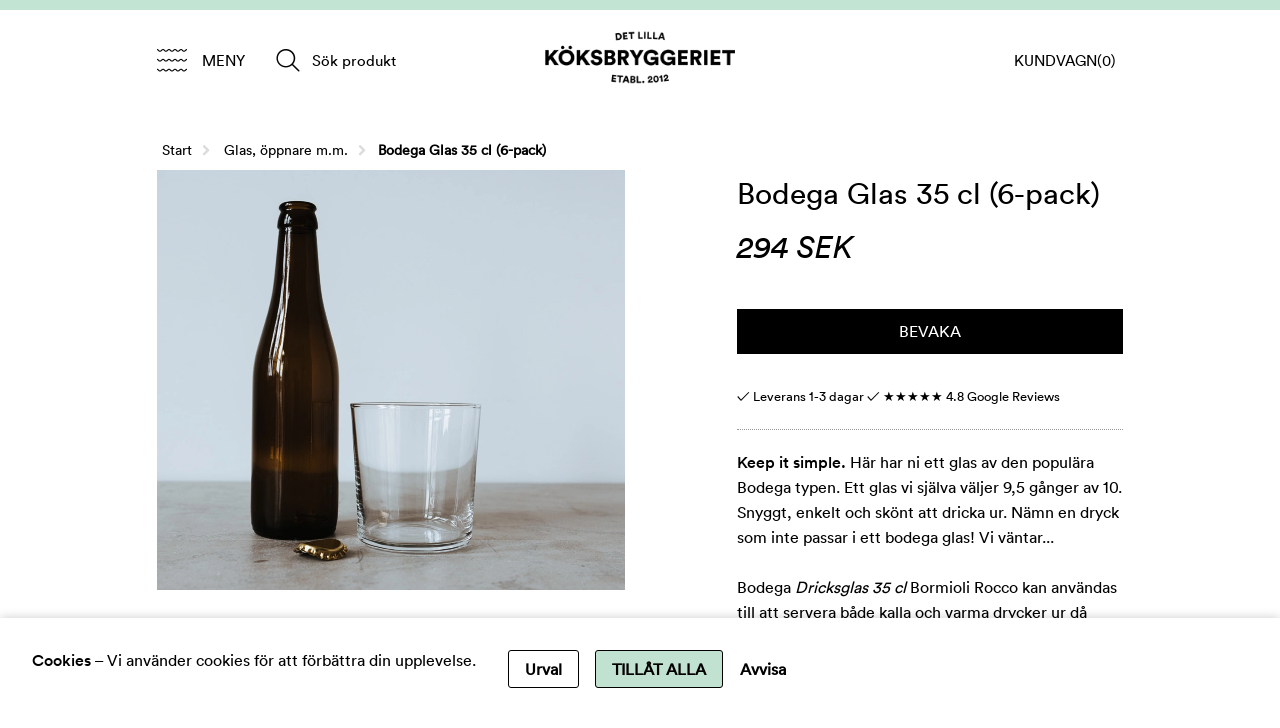

--- FILE ---
content_type: text/html; charset=ISO-8859-1
request_url: https://www.koksbryggeriet.se/sv/artiklar/bodega-glas-35-cl-6-pack.html
body_size: 13815
content:
<!DOCTYPE HTML>
<html>
    <head>
        <script nonce="fKp416fZ_x5T3N-K4OIqRzFNJ_fRTOi9pQo2waVbdng" type="text/javascript"> var cm_active_categories = [1,2,3,4]; var cm_preactive_categories = []; var blocked_nodes = {}; var observer = new MutationObserver(function (mutations) { for(var i = 0; i < mutations.length; i++) { var _ref = mutations[i]; var addedNodes = _ref.addedNodes; for(var j = 0; j < addedNodes.length; j++) { var node = addedNodes[j]; if (node.nodeType === 1) { var src = node.src || ''; var type = node.type; var consent_type = ''; if (typeof node.attributes.consent_type !== 'undefined' && typeof node.attributes.consent_type.value !== 'undefined') consent_type = node.attributes.consent_type.value; if (blocked_content_type(consent_type)) { if (typeof blocked_nodes[consent_type] === 'undefined') blocked_nodes[consent_type] = []; var clone; if (node.tagName === 'SCRIPT') { clone = node.cloneNode(true); } else { clone = node; } clone.air_prev = node.previousElementSibling; clone.air_next = node.nextElementSibling; clone.air_parent = node.parentElement; blocked_nodes[consent_type].push(clone); if (node.tagName === 'SCRIPT') node.type = 'javascript/blocked'; node.parentElement.removeChild(node); var beforeScriptExecuteListener = function beforeScriptExecuteListener(event) { event.preventDefault(); }; node.addEventListener('beforescriptexecute', beforeScriptExecuteListener); } else { log_node(node, consent_type); } } } } }); observer.observe(document.documentElement, { childList: true, subtree: true }); var blocked_content_type = function blocked_content_type(consent_type) { var blocked = 0; if ((typeof(cm_active_categories) == "undefined" || cm_active_categories.includes(parseInt(consent_type))) && consent_type && !check_consent(consent_type, "") && consent_type > 1) blocked = 1; return blocked; }; var external_nodes = []; var internal_nodes = []; var inline_nodes = []; var log_node = function log_node(node, consent_type) { if (node.tagName === 'SCRIPT') { if (node.src && (node.src.indexOf(window.location.host) <= -1 || node.src.indexOf(window.location.host) > 10)) { external_nodes.push(node.src); } else if (node.src) { internal_nodes.push(node.src); } else { inline_nodes.push(node.innerHTML); } } }; document.addEventListener("DOMContentLoaded", function() { if (document.querySelector('#cookie_consent')) { init_cookie_consent(); } }); var init_cookie_consent = function init_cookie_consent(force) { var cookie_consent = get_cookie_consent("air_cookie_consent") || ""; var all_signed = 0; var consents = []; if (cookie_consent) { all_signed = 1; consents = JSON.parse(cookie_consent); var elements = document.querySelectorAll('#cookie_consent_manager input[type=checkbox]'); for (let element of elements) { if (typeof(consents[element.value]) == "undefined") all_signed = 0; } } else { var elements = document.querySelectorAll('#cookie_consent_manager input[type=checkbox][prechecked=true]'); for (let element of elements) { element.checked = true; } } if (!all_signed || force) { document.getElementById('cookie_consent').style.display = 'block'; var elements = document.querySelectorAll('#cookie_consent_manager input[type=checkbox]'); for (let element of elements) { if (consents[element.value]) element.checked = consents[element.value]; } init_acm_click_events(); } }; var init_acm_click_events = function() { document.getElementById("cookie_consent_manage").addEventListener("click", function () { let cookie_consent_manager = document.getElementById('cookie_consent_manager'); if (cookie_consent_manager) cookie_consent_manager.style.display = 'block'; let cookie_consent = document.getElementById('cookie_consent'); if (cookie_consent) cookie_consent.classList.add('managing'); document.querySelectorAll(".dimmer2").forEach(item => { item.addEventListener('click', event => { item.classList.add('active') }) }); }); document.getElementById("cookie_consent_manage_rec").addEventListener("click", function () { var elements = document.querySelectorAll('#cookie_consent_manager input[type=checkbox]'); for (let element of elements) { element.checked = true; } document.getElementById("cookie_consent_manager_confirm").dispatchEvent(new Event("click")); }); let cookie_consent_manager_accept = document.getElementById("cookie_consent_manager_accept"); if (cookie_consent_manager_accept) { cookie_consent_manager_accept.addEventListener("click", function () { cm_action(true); }); } document.getElementById("cookie_consent_manager_confirm").addEventListener("click", function () { cm_action(); }); document.querySelectorAll(".cookie_consent_manager_accept_req").forEach(item => { item.addEventListener('click', event => { cm_action(false); }) }); }; var cm_action = function(consent){ let cookie_consent = document.getElementById('cookie_consent'); if (cookie_consent) cookie_consent.style.display = 'none'; let cookie_consent_manager = document.getElementById('cookie_consent_manager'); if (cookie_consent_manager) cookie_consent_manager.style.display = 'none'; document.querySelectorAll(".dimmer2").forEach(item => { item.addEventListener('click', event => { item.classList.remove('active') }) }); var consents = {}; var elements = document.querySelectorAll('#cookie_consent_manager input[type=checkbox]'); for (let element of elements) { consents[element.value] = typeof(consent) !== "undefined" ? consent : element.checked; } consents[1] = true; var cookie_consents = JSON.stringify(consents); set_cookie_consent(cookie_consents); consent_action(cookie_consents); window.dispatchEvent(new Event("acm_change")); }; var set_cookie_consent = function set_cookie_consent(value) { var exdate = new Date(); exdate.setDate(exdate.getDate() + 30); document.cookie = "air_cookie_consent" + "=" + value + "; expires= " + exdate.toUTCString() + "; path=/" + (location.protocol === "https:" ? "; secure" : ""); }; var get_cookie_consent = function get_cookie_consent(name) { var nameEQ = name + "="; var ca = document.cookie.split('; '); for (let c of ca) { if (c.indexOf(nameEQ) === 0) return c.substring(nameEQ.length, c.length); } return null; }; var consent_action = function consent_action(cookie_consent) { var consent_data = JSON.parse(cookie_consent); for(var category_id in consent_data) { if (consent_data[category_id]) { approve_category(category_id); } } }; var approve_category = function(category_id) { if (typeof blocked_nodes[category_id] !== 'undefined') { for (let node of blocked_nodes[category_id]) { if (node.type == "text/javascript") { var script = document.createElement("script"); script.type = "text/javascript"; if (node.src) { script.src = node.src; } else if (node.innerHTML) { script.innerHTML = node.innerHTML; } document.getElementsByTagName("head")[0].appendChild(script); } else if (node.air_prev && node.air_parent) { cm_insertAfter(node, node.air_prev, node.air_parent); } else if (node.air_next && node.air_parent) { node.air_parent.insertBefore(node, node.air_next); } else if (node.air_parent) { node.air_parent.append(node); } } delete blocked_nodes[category_id]; } }; function cm_insertAfter(newNode, existingNode, parent) { parent.insertBefore(newNode, existingNode.nextSibling); } var check_consent = function check_consent(type, cookie_consent) { if (!type) return false; if (!cookie_consent) cookie_consent = get_cookie_consent("air_cookie_consent"); if (!cookie_consent) return (typeof(cm_preactive_categories) == "undefined" || cm_preactive_categories.includes(parseInt(type))); var consents = JSON.parse(cookie_consent); if (typeof(consents[type]) === 'undefined') return false; return consents[type]; }; </script>
<meta name="facebook-domain-verification" content="1sge9odwy46yqm2yat2yl69j6o7j7f" />
        <!-- Facebook Pixel Code -->
        <script>
            !function(f,b,e,v,n,t,s)
            {if(f.fbq)return;n=f.fbq=function(){n.callMethod?
            n.callMethod.apply(n,arguments):n.queue.push(arguments)};
            if(!f._fbq)f._fbq=n;n.push=n;n.loaded=!0;n.version='2.0';
            n.queue=[];t=b.createElement(e);t.async=!0;
            t.src=v;s=b.getElementsByTagName(e)[0];
            s.parentNode.insertBefore(t,s)}(window,document,'script',
            'https://connect.facebook.net/en_US/fbevents.js');
             fbq('init', '344426465717778'); 
            fbq('track', 'PageView');
        </script>
        <noscript>
            <img height="1" width="1" 
                src="https://www.facebook.com/tr?id=344426465717778&ev=PageView
                &noscript=1"/>
        </noscript>
        <!-- End Facebook Pixel Code -->
<script>

!function (w, d, t) {
  w.TiktokAnalyticsObject=t;var ttq=w[t]=w[t]||[];ttq.methods=["page","track","identify","instances","debug","on","off","once","ready","alias","group","enableCookie","disableCookie"],ttq.setAndDefer=function(t,e){t[e]=function(){t.push([e].concat(Array.prototype.slice.call(arguments,0)))}};for(var i=0;i<ttq.methods.length;i++)ttq.setAndDefer(ttq,ttq.methods[i]);ttq.instance=function(t){for(var e=ttq._i[t]||[],n=0;n<ttq.methods.length;n++)ttq.setAndDefer(e,ttq.methods[n]);return e},ttq.load=function(e,n){var i="https://analytics.tiktok.com/i18n/pixel/events.js";ttq._i=ttq._i||{},ttq._i[e]=[],ttq._i[e]._u=i,ttq._t=ttq._t||{},ttq._t[e]=+new Date,ttq._o=ttq._o||{},ttq._o[e]=n||{};var o=document.createElement("script");o.type="text/javascript",o.async=!0,o.src=i+"?sdkid="+e+"&lib="+t;var a=document.getElementsByTagName("script")[0];a.parentNode.insertBefore(o,a)};

  ttq.load('CC7P5K3C77UBI707N8D0');
  ttq.page();
}(window, document, 'ttq');
</script>
        <script id="mcjs">!function(c,h,i,m,p){m=c.createElement(h),p=c.getElementsByTagName(h)[0],m.async=1,m.src=i,p.parentNode.insertBefore(m,p)}(document,"script","https://chimpstatic.com/mcjs-connected/js/users/d8b98037bf09d43c5d9b99eb8/52ae7002710b647fbf821a9f5.js");</script>
        <meta name="google-site-verification" content="q3BkfAG_lQtTWoMBAcRQgMfbY6JX_9oQoMMLvY50hBg" />
        <!-- Googles kod för remarketing-taggen -->
        <!--------------------------------------------------
            Remarketing-taggar får inte vara kopplade till personligt identifierande information eller placeras på sidor relaterade till känsliga kategorier. Läs mer information och anvisningar om hur du ställer in taggen på: http://google.com/ads/remarketingsetup
            --------------------------------------------------->
        <script type="text/javascript">
            /* <![CDATA[ */
            var google_conversion_id = 1001487500;
            var google_custom_params = window.google_tag_params;
            var google_remarketing_only = true;
            /* ]]> */
        </script>
        <script type="text/javascript" src="//www.googleadservices.com/pagead/conversion.js"></script>
        <noscript>
            <div style="display:inline;">
                <img height="1" width="1" style="border-style:none;" alt="" src="//googleads.g.doubleclick.net/pagead/viewthroughconversion/1001487500/?value=0&guid=ON&script=0"/>
            </div>
        </noscript>
        <script nonce="fKp416fZ_x5T3N-K4OIqRzFNJ_fRTOi9pQo2waVbdng" src="https://accounts.google.com/gsi/client" async defer></script><script nonce="fKp416fZ_x5T3N-K4OIqRzFNJ_fRTOi9pQo2waVbdng" async src="https://www.googletagmanager.com/gtag/js?id=G-K31PYYXFYJ" consent_type="2"></script>
<script nonce="fKp416fZ_x5T3N-K4OIqRzFNJ_fRTOi9pQo2waVbdng" consent_type="2">
  window.dataLayer = window.dataLayer || [];
  function gtag(){dataLayer.push(arguments);}
 if (document.cookie.split(';').find(cookie => cookie.includes('air_cookie_consent'))) {
    gtag(
 "consent",
  "default", {
        "ad_storage": check_consent("4") ? "granted" : "denied",
  "analytics_storage": check_consent("2") ? "granted" : "denied",
  "ad_user_data": check_consent("4") ? "granted" : "denied",
  "ad_personalization": check_consent("3") ? "granted" : "denied",
    }); 
 }
else {
  gtag("consent", "default", { 
      "ad_storage":  "denied",
      "analytics_storage": "denied",
      "ad_user_data": "denied",
      "ad_personalization": "denied",
    });
}
 gtag('js', new Date());

 var event_id = Math.random().toString(36).substring(2, 15);

 gtag('config', 'G-K31PYYXFYJ', {
  send_page_view: false
 
});
gtag('set', 'user_properties',{
  'user_domain': 'https://www.koksbryggeriet.se',
  'user_logged_in': 'false',
  'user_pricelist': '1',

});

gtag('event', 'page_view',{
 event_id: event_id,
       send_to: "G-K31PYYXFYJ"
});

</script>

        
        <title>Bodega Glas 35 cl (6-pack)</title>
        <meta http-equiv="Content-Type" content="text/html; charset=iso-8859-1">
        <meta name="description" content="6 pack  Bodega glas för 35 cl. ">
        <meta name="keywords" content="bodega, glas, 35, cl, (6-pack)">
        <meta name="robots" content="index,follow">
        <meta name="googlebot" content="index,follow">
        <meta name="msnbot" content="index,follow">
        <meta name="revisit-after" content="14 days">
        <meta name="distribution" content="global">
        <meta http-equiv="pragma" content="no-cache">
        <meta http-equiv="expires" content="0">
        <meta name="language" content="SE">
        <meta name="viewport" content="width=device-width, initial-scale=1, maximum-scale=1, user-scalable=no" />
        <meta name="apple-mobile-web-app-capable" content="yes"/>
        <link rel="canonical" href="https://www.koksbryggeriet.se/sv/artiklar/bodega-glas-35-cl-6-pack.html" />
        <meta property="og:title" content="Bodega Glas 35 cl (6-pack)"/>
<meta property="og:image:width" content="200" />
<meta property="og:image:height" content="200" />
<meta property="og:image" content="https://www.koksbryggeriet.se/bilder/artiklar/glas_bodega_35cl_6pack.jpg?m=1660830620"/>
<meta property="og:description" content="6 pack &#160;Bodega glas f&#246;r 35 cl...."/>
<meta property="og:url" content="https://www.koksbryggeriet.se/sv/artiklar/bodega-glas-35-cl-6-pack.html"/>

        <!-- CSS-->
        <!--<link href="/includes/css/air_theme4.css?ver=1.4" rel="stylesheet" type="text/css">
            <link href="/includes/css/air_system.css?ver=1" rel="stylesheet" type="text/css">
            <link href="/includes/css/air_responsive.css?ver=1.7" rel="stylesheet" type="text/css">
            <link href="/includes/css/air_custom.css?ver=1" rel="stylesheet" type="text/css">
            <link href="/includes/fontawsome/css/font-awesome.min.css" rel="stylesheet" type="text/css">
            <link rel="stylesheet" type="text/css" href="/includes/fancybox/jquery.fancybox.css?v=2.1.4" media="screen" />-->
        <!-- JS -->
        <!-- <script language="JavaScript" type="text/javascript" src="/includes/script/jquery/jquery.js"></script>
            <script language="JavaScript" type="text/javascript" src="/includes/script/extra.js?ver=1.6"></script>
            <script language="JavaScript" type="text/javascript" src="/includes/AIRvarukorg/jquery.AIRvarukorg.min.js?v=150522.5"></script>
            <script language="JavaScript" type="text/javascript" src="/includes/script/overlib.js"></script>
            <script language="JavaScript" type="text/javascript" src="/includes/script/skript.js"></script>
            <script type="text/javascript" src="/includes/fancybox/jquery.fancybox.js?v=2.1.4"></script>-->
        <script async src="https://eu-library.klarnaservices.com/lib.js" data-client-id="9afb7a75-e67d-5882-a42d-672c135de311"></script>
        <script type="text/javascript">
(function(i,s,o,g,r,a,m){i['GoogleAnalyticsObject']=r;i[r]=i[r]||function(){ (i[r].q=i[r].q||[]).push(arguments)},i[r].l=1*new Date();a=s.createElement(o), m=s.getElementsByTagName(o)[0];a.async=1;a.src=g;m.parentNode.insertBefore(a,m) })(window,document,'script','https://www.google-analytics.com/analytics.js','ga');
ga('create', 'UA-35568213-1');
ga('require', 'ecommerce', 'ecommerce.js');
ga('require', 'GTM-5PQRCLG');
ga('send', 'pageview');
</script>
        <!--[if IE 7]>
        <style>
            ul.nav-topmenu.home{width:5%; float:left;}
            ul#level1{width:21%; margin:0 0 0 1%;float:left;}
            ul.nav-topmenu{width:70%; margin:0 0 0 1%;float:left;}
        </style>
        <![endif]-->
        <link href="/themes/re-design2018/design/css/air-main-min-header-v-1.9.css?3" rel="stylesheet" type="text/css"><script nonce="fKp416fZ_x5T3N-K4OIqRzFNJ_fRTOi9pQo2waVbdng" src="/themes/re-design2018/design/script/air-main-min-header-v-1.9.js?3" ></script>





        <link href='https://fonts.googleapis.com/css?family=Arvo:400,400italic,700' rel='stylesheet' type='text/css'>
        <link type="text/css" rel="stylesheet" href="https://fast.fonts.net/cssapi/8d3bca0a-ebae-4a8a-8a1f-e84fa0c403cb.css"/>
        <script>
            jQuery(document).ready(function($){ 
                jQuery(".Varukorg").AIRvarukorg({
                    qtyPrefix : '(',
                    qtySuffix : ')',
                    sumPrefix : '',
                    sumSuffix : '',
                    emptyText : '<span class="varuText">Kundvagn</span><span class="EmptyCart">(0)</span>',
                    populatedText : '<span class="varuText">Kundvagn</span>',
                    checkoutText : 'Till kassan',
                    totalText : 'Totalsumma:',
                    displaySum : false,
                    displayArrow : false,
                    imageWidth : 240,
                    imageHeight : 216,
                    offsetRight:20,
                    closeAfter:3,
                    descrLength: 100,
                    scrollToObject: '.Varukorg'        
                });
             });       
        </script>
        <link href="/themes/re-design2018/design/css/dlk-custom.css" rel="stylesheet" type="text/css">
        <script language="JavaScript" type="text/javascript" src="/themes/re-design2018/design/script/dlk-custom.js"></script>
     <!-- Snap Pixel Code -->
<script type='text/javascript'>
(function(e,t,n){if(e.snaptr)return;var a=e.snaptr=function()
{a.handleRequest?a.handleRequest.apply(a,arguments):a.queue.push(arguments)};
a.queue=[];var s='script';r=t.createElement(s);r.async=!0;
r.src=n;var u=t.getElementsByTagName(s)[0];
u.parentNode.insertBefore(r,u);})(window,document,
'https://sc-static.net/scevent.min.js');

snaptr('init', '69b96a57-7ca7-4755-8d4f-6627f2b3f395', {
'user_email': '__INSERT_USER_EMAIL__'
});

snaptr('track','PAGE_VIEW');

</script>
<!-- End Snap Pixel Code -->   
    </head>
    <body>
        
        
        
        <div class="bodywrapper">
            <nav class="prodmeny nav group">
                <div class="nav-wrapper">
                    <span class="meny-close"> Stäng </span> <ul class="niva1"> <li> <a href="/sv/artiklar/bryggkit/index.html" title="Ölbryggarkit">Ölbryggarkit</a> <i class="arrow-down"></i> <ul class="child-ul niva2"> <li> <a href="/sv/artiklar/bryggkit/4-liter-olbryggningskit/index.html" title="4-liter Ölbryggarkit">4-liter Ölbryggarkit</a> </li> <li> <a href="/sv/artiklar/bryggkit/10-liters-olbryggningskit/index.html" title="10-liter Ölbryggarkit">10-liter Ölbryggarkit</a> </li> <li> <a href="/sv/artiklar/bryggkit/20-liter-olbryggarkit/index.html" title="20-liter Ölbryggarkit">20-liter Ölbryggarkit</a> </li> </ul> </li> <li> <a href="/sv/artiklar/receptsatser/index.html" title="Receptsatser">Receptsatser</a> <i class="arrow-down"></i> <ul class="child-ul niva2"> <li> <a href="/sv/artiklar/receptsatser/4-liter-refill-receptsats/index.html" title="4-liter Refill Receptsats">4-liter Refill Receptsats</a> </li> <li> <a href="/sv/artiklar/receptsatser/10-liter-refill-receptsats/index.html" title="10-liter Refill Receptsats">10-liter Refill Receptsats</a> </li> <li> <a href="/sv/artiklar/receptsatser/20-liter-recept/index.html" title="20-liter Recept">20-liter Recept</a> </li> <li> <a href="/sv/artiklar/receptsatser/recept-fran-bryggerier/index.html" title="Recept från bryggerier">Recept från bryggerier</a> </li> </ul> </li> <li> <a href="/sv/artiklar/tillbehorreservdelar/index.html" title="Ölbryggning utrustning">Ölbryggning utrustning</a> <i class="arrow-down"></i> <ul class="child-ul niva2"> <li> <a href="/sv/artiklar/tillbehorreservdelar/bryggning/index.html" title="Bryggning">Bryggning</a> </li> <li> <a href="/sv/artiklar/tillbehorreservdelar/jasning/index.html" title="Jäsning">Jäsning</a> </li> <li> <a href="/sv/artiklar/tillbehorreservdelar/flaskning/index.html" title="Flaskning">Flaskning</a> </li> <li> <a href="/sv/artiklar/tillbehorreservdelar/rengoring/index.html" title="Rengöring">Rengöring</a> </li> <li> <a href="/sv/artiklar/tillbehorreservdelar/mata-vaga/index.html" title="Mäta & Väga">Mäta & Väga</a> </li> <li> <a href="/sv/artiklar/tillbehorreservdelar/fat-keg/index.html" title="Fat & Keg">Fat & Keg</a> </li> <li> <a href="/sv/artiklar/tillbehorreservdelar/etiketter/index.html" title="Etiketter">Etiketter</a> </li> <li> <a href="/sv/artiklar/tillbehorreservdelar/reservdelar/index.html" title="Reservdelar">Reservdelar</a> </li> </ul> </li> <li> <a href="/sv/artiklar/ravaror/index.html" title="Humle, Jäst & Malt">Humle, Jäst & Malt</a> <i class="arrow-down"></i> <ul class="child-ul niva2"> <li> <a href="/sv/artiklar/ravaror/humle/index.html" title="Humle">Humle</a> </li> <li> <a href="/sv/artiklar/ravaror/malt/index.html" title="Malt">Malt</a> </li> <li> <a href="/sv/artiklar/ravaror/jast/index.html" title="Jäst">Jäst</a> </li> </ul> </li> <li> <a href="/sv/artiklar/presentkort/index.html" title="Presentkort">Presentkort</a> </li> <li> <a href="/sv/artiklar/jul-kul-lager-128308/index.html" title="Årets Jul-Kul Lager">Årets Jul-Kul Lager</a> </li> <li> <a href="/sv/artiklar/nyheter/index.html" title="Nyheter">Nyheter</a> </li> <li> <a href="/sv/artiklar/skogsvin/index.html" title="Brygga eget vin">Brygga eget vin</a> </li> <li> <a href="/sv/artiklar/kombucha/index.html" title="Kombucha">Kombucha</a> </li> <li> <a href="/sv/artiklar/cider/index.html" title="Cider, Must & Saft">Cider, Must & Saft</a> </li> <li> <a href="/sv/artiklar/litteratur/index.html" title="Böcker">Böcker</a> </li> <li class="active"> <a href="/sv/artiklar/merchandise/index.html" title="Glas, öppnare m.m.">Glas, öppnare m.m.</a> </li> <li> <a href="/sv/artiklar/20-liter-bryggutrustning/index.html" title="Bryggverk">Bryggverk</a> </li> </ul>
                    
                    
                    


	
	

<ul class="niva1">
	
		
		

		<li>
			<a href="/sv/info/instruktioner-2.html">Brygginstruktioner</a>
			
				
					<i class="arrow-down"></i>
				
			
			


	
	

<ul class="child-ul niva2">
	
		
		

		<li>
			<a href="/sv/info/4-liter-instruktioner.html">4-liter Instruktioner öl</a>
			
			

		</li>
	
		
		

		<li>
			<a href="/sv/info/10-liter-instruktioner.html">10-liter Instruktioner öl</a>
			
			

		</li>
	
		
		

		<li>
			<a href="/sv/info/instruktioner-brod.html">Köksbryggarens brödmix</a>
			
			

		</li>
	
		
		

		<li>
			<a href="/sv/info/fermenteringsrecept.html">Fermentering</a>
			
			

		</li>
	
		
		

		<li>
			<a href="/sv/info/kombucha-utan-startvatska.html">kombucha utan startvätska</a>
			
			

		</li>
	
		
		

		<li>
			<a href="/sv/info/skogsvin-blabar-10-liter.html">Skogsvin Blåbär 10 liter</a>
			
			

		</li>
	
		
		

		<li>
			<a href="/sv/info/flaskning-2.html">Flaskning 4 liter</a>
			
			

		</li>
	
		
		

		<li>
			<a href="/sv/info/flaskning10liter.html">Flaskning 10-liter med tappkran</a>
			
			

		</li>
	
		
		

		<li>
			<a href="/sv/info/instruktioner-10-liter-hink.html">Flaskning 10 liter utan tappkran</a>
			
			

		</li>
	
		
		

		<li>
			<a href="/sv/info/flaskning-vin.html">Flaskning vin</a>
			
			

		</li>
	
		
		

		<li>
			<a href="/sv/info/20-liter-instruktioner.html">20-liter Instruktioner</a>
			
			

		</li>
	
		
		

		<li>
			<a href="/sv/info/cider.html">Cider</a>
			
			

		</li>
	
		
		

		<li>
			<a href="/sv/info/rengoring.html">Rengöring</a>
			
			

		</li>
	
		
		

		<li>
			<a href="/sv/info/receptarkiv.html">Receptarkiv</a>
			
			

		</li>
	
</ul>


		</li>
	
		
		

		<li>
			<a href="/sv/info/mellandagsrea-2025.html">Mellandagsrea 2025</a>
			
			

		</li>
	
		
		

		<li>
			<a href="/sv/info/se-film.html">Brygga öl - Film</a>
			
			

		</li>
	
		
		

		<li>
			<a href="/sv/info/fragor-svar-2.html">Frågor & Svar</a>
			
			

		</li>
	
		
		

		<li>
			<a href="/sv/info/om-oss.html">Om Oss</a>
			
			

		</li>
	
</ul>


                    <div class="menybox">
                        <span><span style="color: #000000;"><span style="font-size: 10pt;"><strong><img src="/dokument/bibliotek/Image/divider3.png" width="64" height="20" alt="" /><br /></strong></span><span style="font-size: 12pt;"><br /></span></span></span>
                    </div>
                </div>
            </nav>
            <div class="message showMe" style="">
                
            </div>
            <div id="wrapper">
                <div class="header">
                    <div style="display: flex;">
                        <div class="menyknapp"><img src="/themes/re-design2018/design/bilder/grafik/meny.png" width="30" height="25" /><span>Meny</span></div>
                        <div class="soktoggle"><img src="/themes/re-design2018/design/bilder/grafik/sok.png" width="25" height="25"><span>Sök produkt</span></div>
                    </div>
                        <div class="logo">
                            <a href="/"><img src="/dokument/bibliotek/Image/logo2021.png" srcset="/dokument/bibliotek/Image/logo2021.png?w=250 250w, /dokument/bibliotek/Image/logo2021.png?w=160 160w,/dokument/bibliotek/Image/logo2021.png?w=140 140w, /dokument/bibliotek/Image/logo2021.png?w=100 100w" sizes="(min-width:2200px) 250px, (min-width:1400px) 160px, (min-width:800px) 160px,(max-width:500px) 130px, 160px" alt="Logo"></a>
                    </div>
                    <div id="kundvagn">
                        <div class="Varukorg">
<span class="AIRvarukorg-Arrow"></span>
<span class="AIRvarukorg-Qty"></span>
<span class="AIRvarukorg-Text"></span>
<span class="AIRvarukorg-Sum"></span>
<br style="clear:left">
</div>
<div id="AIRvarukorg-Wrap" style="display:none;"></div>     
                    </div>
                </div>
                <div id="breadcrumb"><a href="https://www.koksbryggeriet.se" class="BreadCrumb">Start</a> / <a href="https://www.koksbryggeriet.se/sv/artiklar/merchandise/index.html" class="BreadCrumbActive">Glas, öppnare m.m.</a> / <span class="BreadCrumbArticle">Bodega Glas 35 cl (6-pack)</span> </div>
                <div id="main-wrapper">
                    <div id="main">
<script nonce="fKp416fZ_x5T3N-K4OIqRzFNJ_fRTOi9pQo2waVbdng" type="text/javascript" src="/includes/AIR_ibutik_Arbetsyta.js?131841"></script>
<!-- Varukorgstyp=0 -->
<link rel="image_src" href="/bilder/artiklar/liten/glas_bodega_35cl_6pack_S.jpg" />
<link href="/themes/re-design2018/design/script/owl-carousel/owl.carousel.css" rel="stylesheet">
<link href="/themes/re-design2018/design/script/owl-carousel/owl.theme.css" rel="stylesheet">
<script src="/themes/re-design2018/design/script/owl-carousel/owl.carousel.js"></script>
<script type="text/javascript" src="https://ws.sharethis.com/button/buttons.js"></script>
<script type="text/javascript">stLight.options({publisher: "ur-4b8646a5-d5e3-6167-daa8-57d77a0c80b7", doNotHash: false, doNotCopy: false, hashAddressBar: false});</script>
<script>
  jQuery(document).ready(function() {
    jQuery( window ).resize(function() {
      if (jQuery(window).width() < 768) {
        /*console.log('Mindre Ã¤n 768');*/
        
        if(jQuery(".ProduktBild img").parent().parent().hasClass('item')){
            /*console.log('Stuff has already been done or will be done');*/
          }
          else {
            jQuery('.ProduktBild > div').wrap( "<div class='item'></div>" );
            /*console.log('Wraping with item');*/
            jQuery('.ProduktBild').addClass('owl-carousel');
            jQuery('.ProduktBild').attr('id', 'owl-demo');
            /*console.log('LÃ¤gger till id och class');*/
            jQuery("#owl-demo").owlCarousel({
              navigation : false,
              pagination : true,
              slideSpeed : 600,
              paginationSpeed : 400,
              singleItem:true,
              autoPlay:false
            });
            /*console.log('Initierar sildern');*/
            jQuery('.owl-controls').show();
            /*console.log('Visar controls');*/
          }  
      
      
      } else {
        /*console.log('StÃ¶rre Ã¤n 768');*/
        if(jQuery(".ProduktBild img").parent().parent().hasClass('item')){
            /*console.log('Yes, slider ska tas bort');*/
            jQuery('.owl-controls').hide();
            /*console.log('DÃ¶ljer controls');*/
          jQuery('.ProduktBild > div > div').unwrap();
          jQuery('.ProduktBild > div > div').unwrap();
          jQuery('.ProduktBild > div > div').unwrap();
          jQuery('.ProduktBild > div > div').unwrap();
          jQuery('.ProduktBild > div > div').unwrap();
          /*console.log('Unwraping item');*/
          jQuery('.ProduktBild').attr('id', '');
          jQuery('.ProduktBild').removeClass('owl-carousel');
          jQuery('.ProduktBild').removeClass('owl-theme');
          }
          else {
            /*console.log('No: Do nothing');*/
          }
        
      }
    }).resize(); 
});
</script>
<div id="Faktablad" itemscope itemtype="http://schema.org/Product" >
  <div id="breadcrumb-wrapper"><span>Bodega Glas 35 cl (6-pack)</span></div>
  <div id="Bildkolumn">
    <span class="iconbadge"></span>
    <div id="" class="ProduktBild">
      <div><img src="/bilder/artiklar/glas_bodega_35cl_6pack.jpg" /></div>
      
    </div>
  </div>
  <div id="Faktakolumn">
    <h1 id="ArtikelnamnFalt" itemprop="name">
      Bodega Glas 35 cl (6-pack)
    </h1>
    <div id="PrisFalt" itemprop="price">
        <span class="PrisBOLD">294<span class="PrisBOLDv"> SEK</span></span><meta itemprop="price" content="294"><meta itemprop="priceCurrency" content="SEK"><meta itemprop="availability" content="SoldOut">
        <div class="Klarnawidget" style="margin-top: 30px;" >
          <!-- FÃ¶rÃ¥ldrad (https://docs.klarna.com/legacy/kpm/payment-method-widget/) -->
          <!-- //AIR-Plugin plugin="KCO_Delbetalning" hook="KCO_Delbetalning" style="pale-v2"--> 
          <!-- Ny -->
          <klarna-placement id='klarna1' data-key='top-strip-promotion-standard' data-locale='sv-SE' ></klarna-placement>
        </div>
        
    </div>
    <div id="PrisFaltStafflade">
      <!-- Artikelfakta:StaffladePriser -->
    </div>
      <div>        
      </div>
      <div class="set-lista" style="display: none !Important">
        <!-- test fÃ¶r tidsuppskattning -->
        <p> I denna produkt ingÃ¥r detta: </p>
        <ul></ul>
      </div>
    
    <div id="OrderFalt">
      <form action="/cgi-bin/ibutik/AIR_ibutik.pl" method="post" name="AIR_ibutik_laggtill" style="margin:0;padding:0;">
                        <input type="hidden" id="altnr" name="altnr" value="glas_bodega_35cl_6pack">
<table border="0" cellspacing="0" cellpadding="2" class="ProduktbeskrAntalvalTabell">
<tr class="ProduktbeskrAntalvalRad">
<td valign="top" class="ProduktbeskrAntalvalText"><label for="antal"><b>Antal:</b></label>&nbsp;</td>
<td class="ProduktbeskrAntalvalFalt"><input id="antal" type="text" name="antal" value="1" size="5" class="Laggikorgen_Antalsfalt" style="width:40px;"></td>
</tr>
</table>
                <input type="hidden" name="alt_antal" value="0">

        <div id="SubmitFalt">
          <a class="buy-button sid_7" href="/cgi-bin/ibutik/AIR_ibutik.fcgi?funk=artikelovervakning&artnr=glas_bodega_35cl_6pack&Kampanj_ID=">Bevaka</a>
        </div>
        <!-- Header:NetpayAvbet:Start -->
        <div id="Avbetalning" style="display: none;">
          <div id="AvbetFaltText"></div>
          <div id="AvbetFalt">
            <!-- Artikelfakta:NetpayAvbet_Suffix -->
          </div>
        </div>
        <!-- Header:NetpayAvbet:Stopp -->
        
          
          
          
          
        
      </form>
    </div>
    <div class="produspar">
      <span style="font-size: 10pt;"> &#10003; Leverans 1-3 dagar &#10003; <a href="https://www.google.com/shopping/ratings/account/lookup?q=koksbryggeriet.se"><span>&#9733;&#9733;&#9733;&#9733;&#9733;</span> 4.8 Google Reviews</a><span></span></span>
    </div>
    <div class="TextKort">
      <strong>Keep it simple.</strong> H&#228;r har ni ett glas av den popul&#228;ra Bodega typen. Ett glas vi sj&#228;lva v&#228;ljer 9,5 g&#229;nger av 10. Snyggt, enkelt och sk&#246;nt att dricka ur. N&#228;mn en dryck som inte passar i ett bodega glas! Vi v&#228;ntar...<br /><br />Bodega<em> Dricksglas 35 cl</em><span>&#160;</span>Bormioli Rocco kan anv&#228;ndas till att servera b&#229;de kalla och varma drycker ur d&#229; glaset h&#228;rdas vid tillverkningen.<p><strong><br />Antal: </strong>6 st<strong><br />H&#246;jd:</strong> 91 mm<br /><strong>Bredd:</strong> 85 mm<br /><strong>Stapelbar:</strong> Ja<br /><strong>T&#229;l maskindisk:</strong> Ja<br /><br /></p>
    </div>
  </div>
  <br style="clear:left;">
</div>
<div id="Produktinfofalt">
  <div id="Produktinfo" itemprop="description">
    <!-- UTSKRIFT:PRODUKTINFO:START -->
    <table class="TeknSpec_Tabell"> </table>

    
    
    
    
    
    
    <!-- UTSKRIFT:PRODUKTINFO:STOPP -->
  </div>
  <div id="ProduktinfoOvrigt"></div>
</div>

<div class="Extra">
  <h2>
    Köps ofta tillsammans med 
  </h2>
  
<div class="PT_Wrapper_All">

	<div class="PT_Wrapper">
		<span class="iconbadge"></span>
		<div class="PT_Bildruta"><a href="/sv/artiklar/bodega-glas-50-cl.html"><img src="/bilder/artiklar/liten/glas_bodega_50cl_S.jpg?m=1636461663" border="0" alt="Bodega Glas 50 cl"></a></div>
		<div class="PT_Faktaruta">
			<div class="PT_Beskr"><a href="/sv/artiklar/bodega-glas-50-cl.html" title="Bodega Glas 50 cl">Bodega Glas 50 cl</a></div>
		</div>
		<div class="PT_Pris">
			59 SEK
			<div class="PT_PrisRek"></div>
			<div class="PT_PrisStafflade"><!-- Artikelcell:StaffladePriser - CSS_Prefix="test" --></div>
		</div>
	</div>

	<div class="PT_Wrapper">
		<span class="iconbadge">JUST NU!</span>
		<div class="PT_Bildruta"><a href="/sv/artiklar/bok-koksbryggning-fran-det-lilla-koksbryggeriet.html"><img src="/bilder/artiklar/liten/bok_koksbryggning_S.jpg?m=1610358366" border="0" alt="BOK, Köksbryggning av Det Lilla Köksbryggeriet"></a></div>
		<div class="PT_Faktaruta">
			<div class="PT_Beskr"><a href="/sv/artiklar/bok-koksbryggning-fran-det-lilla-koksbryggeriet.html" title="BOK, Köksbryggning av Det Lilla Köksbryggeriet">BOK, Köksbryggning av Det Lilla Köksbryggeriet</a></div>
		</div>
		<div class="PT_Pris">
			239 SEK
			<div class="PT_PrisRek"></div>
			<div class="PT_PrisStafflade"><!-- Artikelcell:StaffladePriser - CSS_Prefix="test" --></div>
		</div>
	</div>

	<div class="PT_Wrapper">
		<span class="iconbadge"></span>
		<div class="PT_Bildruta"><a href="/sv/artiklar/kapsyloppnare-hermetus.html"><img src="/bilder/artiklar/liten/opener_hermetus_S.jpg?m=1633779274" border="0" alt="Kapsylöppnare Hermetus"></a></div>
		<div class="PT_Faktaruta">
			<div class="PT_Beskr"><a href="/sv/artiklar/kapsyloppnare-hermetus.html" title="Kapsylöppnare Hermetus">Kapsylöppnare Hermetus</a></div>
		</div>
		<div class="PT_Pris">
			99 SEK
			<div class="PT_PrisRek"></div>
			<div class="PT_PrisStafflade"><!-- Artikelcell:StaffladePriser - CSS_Prefix="test" --></div>
		</div>
	</div>

	<div class="PT_Wrapper">
		<span class="iconbadge">NY FÄRG!</span>
		<div class="PT_Bildruta"><a href="/sv/artiklar/olback-12-flaskor.html"><img src="/bilder/artiklar/liten/flaskback_12_S.jpg?m=1696510774" border="0" alt="Ölback, Smart förvaring"></a></div>
		<div class="PT_Faktaruta">
			<div class="PT_Beskr"><a href="/sv/artiklar/olback-12-flaskor.html" title="Ölback, Smart förvaring">Ölback, Smart förvaring</a></div>
		</div>
		<div class="PT_Pris">
			149 SEK
			<div class="PT_PrisRek"></div>
			<div class="PT_PrisStafflade"><!-- Artikelcell:StaffladePriser - CSS_Prefix="test" --></div>
		</div>
	</div>

</div>
<script nonce="fKp416fZ_x5T3N-K4OIqRzFNJ_fRTOi9pQo2waVbdng" type="text/javascript" consent_type="2">
    var event_id = Math.random().toString(36).substring(2, 15);
    
     gtag("event", "view_item_list", {
      send_to: "G-K31PYYXFYJ",
      event_id: event_id,
      item_list_id: "tillbehorslista",
      item_list_name: "Tillbehorslista",
      items: [
         
          {
            item_id: "glas_bodega_50cl",
             item_name: "Bodega Glas 50 cl",
            
            coupon: undefined,
             currency: "SEK",
            discount: 0,
            index: 1,
             item_brand: "Bormioli Rocco",
             
            item_list_id: "tillbehorslista",
            item_list_name: "Tillbehorslista",
            item_variant: undefined,
             location_id: undefined,
            price: 59,
             quantity: 1
          },
         
          {
            item_id: "bok_koksbryggning",
             item_name: "BOK, Köksbryggning av Det Lilla Köksbryggeriet",
            
            coupon: undefined,
             currency: "SEK",
            discount: 0,
            index: 2,
             item_brand: "Natur och Kultur",
             
            item_list_id: "tillbehorslista",
            item_list_name: "Tillbehorslista",
            item_variant: undefined,
             location_id: undefined,
            price: 239,
             quantity: 1
          },
         
          {
            item_id: "opener_hermetus",
             item_name: "Kapsylöppnare Hermetus",
            
            coupon: undefined,
             currency: "SEK",
            discount: 0,
            index: 3,
             item_brand: "Briscapo",
             
            item_list_id: "tillbehorslista",
            item_list_name: "Tillbehorslista",
            item_variant: undefined,
             location_id: undefined,
            price: 99,
             quantity: 1
          },
         
          {
            item_id: "flaskback_12",
             item_name: "Ölback, Smart förvaring",
            
            coupon: undefined,
             currency: "SEK",
            discount: 0,
            index: 4,
             item_brand: "Utrustning",
             
            item_list_id: "tillbehorslista",
            item_list_name: "Tillbehorslista",
            item_variant: undefined,
             location_id: undefined,
            price: 149,
             quantity: 1
          }
         
      ]
    });

</script>

</div>

<script async src="https://eu-library.klarnaservices.com/lib.js" data-client-id="9afb7a75-e67d-5882-a42d-672c135de311"></script>




<!-- DEBUGGER -->


		<script type="text/javascript" nonce="fKp416fZ_x5T3N-K4OIqRzFNJ_fRTOi9pQo2waVbdng">
		function AIR_Anpassning_Kontroll()
		{
			var Varningsmeddelande = '';
			var Fel = 'N';
			var Felmeddelande = '';

			var retur = new Object();
			retur['Varningsmeddelande'] = Varningsmeddelande;
			retur['Fel'] = Fel;
			retur['Felmeddelande'] = Felmeddelande;

			return retur;
		}
		</script>

		<script type="text/javascript" nonce="fKp416fZ_x5T3N-K4OIqRzFNJ_fRTOi9pQo2waVbdng">
			function VisaDolj_FilFalt()
			{
				if(jQuery('#filAndra').is(':visible')) {
					jQuery('#filTredje').show();
					jQuery('#flerFalt').hide();
				}
				else
				{
					jQuery('#filAndra').show();
				}
			};
		</script>
			<script type="text/javascript" nonce="fKp416fZ_x5T3N-K4OIqRzFNJ_fRTOi9pQo2waVbdng">
				function AIR_LaggIVarukorgen() {
					var Varningsmeddelande = '';
					var Fel = 'N';
					var Felmeddelande = 'Dessa fel upptäcktes:\n';	if (document.getElementById('Frilangd') != undefined)
	{
		if (document.getElementById('Frilangd').value == "")
		{
			Fel = 'J';
			Felmeddelande = Felmeddelande + "\n* Du har ej angett önskad längd.";
		}
	}
	if (Fel == 'J')
	{
		alert(Felmeddelande);
	}
	else if ((Varningsmeddelande != '') && (typeof verifiera_kod == 'function'))
	{
		verifiera_kod(Varningsmeddelande,'','');
	}
	else
	{
		document.AIR_ibutik_laggtill.submit();
	}
}
</script>

			<script type="text/javascript" nonce="fKp416fZ_x5T3N-K4OIqRzFNJ_fRTOi9pQo2waVbdng">

				jQuery(function() {
					var price_txt = (jQuery(".PrisREA").html() || jQuery(".PrisBOLD").html()) + "";
					var price = price_txt.substr(0, price_txt.indexOf("<span")) || 0;

					jQuery(document).trigger("air_product_info", [ "glas_bodega_35cl_6pack", "", price, 'SEK' ] );
				});
			</script>
		<script type="text/javascript" nonce="fKp416fZ_x5T3N-K4OIqRzFNJ_fRTOi9pQo2waVbdng">
		if(typeof AIR_Hantera_Underartiklar_Ajax == 'function')
		{
			AIR_Hantera_Underartiklar_Ajax();
		}		if (document.getElementById('EANFalt') != undefined)
		{
			document.getElementById('EANFalt').style.display = "none";
			document.getElementById('EANFalt').style.visibility = "hidden";
		}
		if (document.getElementById('EANFaltRad') != undefined)
		{
			document.getElementById('EANFaltRad').style.display = "none";
			document.getElementById('EANFaltRad').style.visibility = "hidden";
		}
		if (document.getElementById('EANFaltText') != undefined)
		{
			document.getElementById('EANFaltText').style.display = "none";
			document.getElementById('EANFaltText').style.visibility = "hidden";
		}
		if (document.getElementById('RSKFalt') != undefined)
		{
			document.getElementById('RSKFalt').style.display = "none";
			document.getElementById('RSKFalt').style.visibility = "hidden";
		}
		if (document.getElementById('RSKFaltRad') != undefined)
		{
			document.getElementById('RSKFaltRad').style.display = "none";
			document.getElementById('RSKFaltRad').style.visibility = "hidden";
		}
		if (document.getElementById('RSKFaltText') != undefined)
		{
			document.getElementById('RSKFaltText').style.display = "none";
			document.getElementById('RSKFaltText').style.visibility = "hidden";
		}

		function HamtaDataBloggaOmArtikel(sokvag, produkt)
		{
			var urlBloggaOmProdukt = "";
		
			var variantArtnr = jQuery("#ArtnrFalt").html();
			urlBloggaOmProdukt += "&VariantArtnr="+variantArtnr;
			HamtaData(sokvag, produkt, urlBloggaOmProdukt);
		}
		
</script><script nonce="fKp416fZ_x5T3N-K4OIqRzFNJ_fRTOi9pQo2waVbdng" consent_type="4">
	fbq('track', 'ViewContent', { 
		content_type: 'product', 
		content_ids: ['glas_bodega_35cl_6pack'], 
		value: 294.00, 
		currency: 'SEK'
	});
</script><script nonce="fKp416fZ_x5T3N-K4OIqRzFNJ_fRTOi9pQo2waVbdng" type="text/javascript" consent_type="2">
    var event_id = Math.random().toString(36).substring(2, 15);
    gtag("event", "view_item", {
       send_to: "G-K31PYYXFYJ",
       event_id: event_id,
      currency: "SEK",
      
         value: 294,
       
      items: [{
        item_id: "glas_bodega_35cl_6pack",
         item_name: "Bodega Glas 35 cl (6-pack)",
        
        coupon: undefined,
         currency: "SEK",
        discount: 0,
        index: 0,
        item_brand: "Bormioli Rocco",
         
          item_category: "Glas, öppnare m.m.",
        
        item_list_id: undefined,
         item_list_name: undefined,
         item_variant: undefined,
        location_id: undefined, 
         price: 294,
         quantity: 1
      }]
     });

</script>
                        
                    </div>
                </div>
            </div>
            <div class="news">
                <div class="section">
                    <iframe src="https://www.koksbryggeriet.se/Nyhetsbrev_MailChimp.html" style="width: 100%;max-width: 700px;  border: 0; height: 300px; "></iframe>
                </div>
            </div>
            <div id="footer-wrapper">
                <div class="footer">
                    <p>Det Lilla K&#246;ksbryggeriet &#228;r k&#228;nt fr&#229;n bland annat:</p>
<img src="/dokument/bibliotek/Image/re-design2018/media.png" caption="false" class="" width="691" height="25" alt="Media som skrivit om Lilla K&#246;ksbryggeriet" /><br /><span><span style="color: #000000;"><span style="font-size: 14pt;"><strong><br /></strong></span><i>Det Lilla K&#246;ksbryggeriet &#228;r f&#246;r dig som snabbt vill komma ig&#229;ng med &#246;lbryggning. Brygg egen &#246;l hemma med flera olika sp&#228;nnande recept - brygg en pilsner, en IPA eller en stout! &#214;lbryggning har aldrig varit enklare och roligare. Det Lilla K&#246;ksbryggeriet b&#246;rjade med en tanke om ta &#246;lbryggning fr&#229;n n&#229;gonting man gjorde lite skamset i k&#228;llaren till n&#229;gonting man stolt brygger i k&#246;ket. Det Lilla K&#246;ksbryggeriets koncept &#228;r anpassat f&#246;r vanliga k&#246;k och f&#246;r dig som vill testa p&#229; &#246;lbryggning. V&#229;ra kit inneh&#229;ller f&#228;rska r&#229;varor (humle och malt) och l&#229;ter dig brygga &#246;l p&#229; samma s&#228;tt som mikrobryggerierna brygger &#246;l. P&#229; ett effektivt s&#228;tt m&#228;skar, lakar, kokar och j&#228;ser du din &#246;l i v&#229;ra kit. Vi kallar det K&#246;ksbryggning. <a href="/sv/artiklar/bok-koksbryggning-fran-det-lilla-koksbryggeriet.html">Vill du veta mer kan du k&#246;pa v&#229;r bok om just K&#246;ksbryggning&#160;h&#228;r!</a><br /><br /></i><span style="font-size: 14pt;"><strong><br />Google Kundrecensioner:</strong><strong><br /></strong><a href="https://www.google.com/shopping/ratings/account/lookup?q=koksbryggeriet.se"><span style="font-size: 18pt;">4.8 &#9733;&#9733;&#9733;&#9733;&#9733;</span></a></span><a href="https://www.google.com/shopping/ratings/account/lookup?q=koksbryggeriet.se"><span style="font-size: 12pt;"><br />98 % positiv feedback</span></a></span><br /><br /></span><img src="/themes/re-design2018/design/bilder/grafik/devider.png" caption="false" width="68" height="20" alt="Avdelare" />
<ul class="footer-links">
<li id="li1"><span>&#169; Det Lilla K&#246;ksbryggeriet</span>2025</li>
<li id="li2"><span>Kontakt</span><a href="mailto:info@koksbryggeriet.se">info@koksbryggeriet.se</a></li>
<li id="li3"><span><a href="/shop?funk=page&amp;access_token=c35c9c1417c9d0d4542f5fdbca51da827ece55b7">Integritetspolicy och cookies</a></span></li>
<li id="li3"><span><a href="/sv/info/kop-och-leveransvillkor-2.html">K&#246;pvillkor</a></span></li>
<li id="li4"><span>F&#246;lj</span><a href="https://www.instagram.com/koksbryggeriet/" target="_blank" rel="noopener noreferrer">Instagram</a>&#160;&#160;&#160;&#160;&#160;<a href="https://www.facebook.com/koksbryggeriet/" target="_blank" rel="noopener noreferrer">Facebook</a></li>
</ul>
<div><br /><br /><br /><img src="/dokument/bibliotek/Image/startsida/dlk_newlogo.png" width="211" height="60" alt="Lilla K&#246;ksbryggeriet Logo" style="display: block; margin-left: auto; margin-right: auto;" /></div>
<br /><span style="font-size: 12pt;"></span>
                </div>
            </div>
            <div id="cookie_consent_manager_wrapper" data-id="1">
	<div id="cookie_consent" style="display:none;background: #ffffff;">
		<div class="cookie_consent_wrap">
			<div id="cookie_consent_text" ><strong>Cookies</strong> &#8211; <span>Vi anv&#228;nder cookies f&#246;r att f&#246;rb&#228;ttra din upplevelse.</span></div>
			<div class="button-wrapper">
				<button class="" id="cookie_consent_manage" style="
					color:#000000;
					background:#ffffff;
					border-color:#000000;
				">Urval</button> 
				<button class="" id="cookie_consent_manage_rec" style="
					color:#000000;
					background:#c1e1d1;
					border-color:#000000;
				">TILLÅT ALLA</button>
				
					<button class="cookie_consent_manager_accept_req " style="
						color:#000000;
						background:#ffffff;
						
					">Avvisa</button>
				
			</div>
		</div>
	</div>
	<div id="cookie_consent_manager" style="display: none;">
		<span id="cookie_consent_manager_text">
			<div id="cookie_consent_manager_description">
				<div class="cookie_consent_manager_block">
					<div class="cookie_manager_text cc_ingress"><h3>Du har kontrollen &#246;ver dina data</h3>
<p>Du kan styra hur dina data anv&#228;nds p&#229; v&#229;r webbplats. Nedan kan du l&#228;sa mer om vilka cookies vi anv&#228;nder och v&#228;lja vilka som fungerar f&#246;r dig.</p>
<h3>Om du godk&#228;nner alla kakor</h3>
<ul>
<ul>
<li>V&#229;r webbplats kan f&#246;rb&#228;ttras om den baseras p&#229; dina intressen</li>
<li>Dina preferenser kan lagras till n&#228;sta g&#229;ng du bes&#246;ker sidan</li>
<li>Du kan se annonser som har skr&#228;ddarsytts f&#246;r dig</li>
</ul>
</ul>
<p></p></div>
					
						<button id="cookie_consent_manager_accept" class="" style="
							color:#000000;
							background:#c1e1d1;
							border-color:#000000;
						">TILLÅT ALLA</button>
					
				</div>
				
					<div class="cookie_consent_manager_block">
						<span class="cookie_manager_head">Nödvändiga</span>
						<span class="cookie_manager_text">N&#246;dv&#228;ndiga cookies aktiverar grundl&#228;ggande funktioner som g&#246;r att webbplatsen fungerar s&#228;kert och korrekt. D&#228;rf&#246;r g&#229;r de inte att st&#228;nga av. Dessa cookies hanterar bland annat sidnavigering, n&#228;sta steg i k&#246;pprocessen och inloggat l&#228;ge.</span>
					</div>
				
					<div class="cookie_consent_manager_block">
						<span class="cookie_manager_head">Analys och statistik</span>
						<span class="cookie_manager_text">Dessa cookies ger oss information om hur anv&#228;ndarupplevelsen av v&#229;r webbplats fungerar och ger oss m&#246;jlighet att jobba med f&#246;rb&#228;ttringar av anv&#228;ndarv&#228;nligheten, kundservice och andra liknande funktioner.</span>
					</div>
				
					<div class="cookie_consent_manager_block">
						<span class="cookie_manager_head">Personalisering</span>
						<span class="cookie_manager_text">Personaliseringscookies anv&#228;nds f&#246;r att anpassa din upplevelse av webbplatsen efter dina preferenser, k&#246;phistorik och historik fr&#229;n hur du navigerat. Det h&#228;r ger dig mer relevanta erbjudanden och en b&#228;ttre anv&#228;ndarupplevelse.</span>
					</div>
				
					<div class="cookie_consent_manager_block">
						<span class="cookie_manager_head">Marknadsföring</span>
						<span class="cookie_manager_text">Marknadsf&#246;ringscookies anv&#228;nds f&#246;r annonsering d&#228;r vi med hj&#228;lp av v&#229;ra samarbetspartners kan kommunicera den typ av erbjudanden som vi bed&#246;mer &#228;r mest relevanta f&#246;r dig och dina preferenser.</span>
					</div>
				

				
					<label class="consentInput der"><input checked="checked" disabled="disabled"type="checkbox" value="1" style="border-color: #c1e1d1"> <span>Nödvändiga</span></label>
				
					<label class="consentInput der"><input  prechecked="true" type="checkbox" value="2" style="border-color: #c1e1d1"> <span>Analys och statistik</span></label>
				
					<label class="consentInput der"><input  prechecked="true" type="checkbox" value="3" style="border-color: #c1e1d1"> <span>Personalisering</span></label>
				
					<label class="consentInput der"><input  prechecked="true" type="checkbox" value="4" style="border-color: #c1e1d1"> <span>Marknadsföring</span></label>
				
				
				
					<button class="cookie_consent_manager_accept_req" style="
						color:#000000;
						background:#ffffff;
						
					">Avvisa</button>
				
				<button id="cookie_consent_manager_confirm" class="" style="
						color:#000000;
						background:#ffffff;
						border-color:#000000;
					">Spara och stäng</button>
			</div>
		</span>
	</div>
</div>


        </div>
        <div class="dimmer2"></div>
        <div class="dimmer"></div>
        <div class="sokrutan" ><form action="/cgi-bin/ibutik/AIR_ibutik.fcgi" method="post" name="LSS_Sok" id="LSS_Sok_Form" autocomplete="off"> <input type="hidden" value="gor_sokning" name="funk"> <input type="hidden" value="N" name="AvanceradSokning"> <input type="hidden" value="" name="artnr" id="artnr"> <input type="hidden" value="" name="varum" id="varum"> <input type="hidden" value="" name="artgrp" id="artgrp"> <input type="hidden" value="SV" name="Sprak_Suffix" id="Sprak_Suffix"> <div class="LSS_Container"> <div class="LSS_Input" role="search"> <input type="text" aria-label="Sök" name="term" id="sokterm" class="Sokfalt" placeholder="Sök produkt här"> <label for="sokterm" id="lblTerm"> Sök produkt här </label> </div> <input type="submit" value="Sök" id="Sokknapp" class="Sokknapp"> </div> </form>


<div id="LSS_Result" style="display:none;"></div><div class="sokstang">X</div></div>
        
  




        
        
        <script type="text/javascript">
            (function() {var s = document.createElement('script');s.type = 'text/javascript';s.async = true;
            s.src = document.location.protocol + '//loader.wisepops.com/default/index/get-loader?user_id=27833';
            var s2 = document.getElementsByTagName('script')[0];s2.parentNode.insertBefore(s, s2);})();
        </script>
    </body>
</html>

--- FILE ---
content_type: text/html
request_url: https://www.koksbryggeriet.se/Nyhetsbrev_MailChimp.html
body_size: 1218
content:
<!-- Begin Mailchimp Signup Form -->
<style type="text/css">

    @font-face {
        font-family: "LL Circular Book Web";
        src: url("/themes/re-design2018/design/css/fonts/lineto-circular-book.eot");
        src: url("/themes/re-design2018/design/css/fonts/lineto-circular-book.eot?#iefix") format("embedded-opentype"),url("/themes/re-design2018/design/css/fonts/lineto-circular-book.woff2") format("woff2"),url("/themes/re-design2018/design/css/fonts/lineto-circular-book.woff") format("woff");
        font-weight: normal;
        font-style: normal
    }

     @font-face {
        font-family: "LL Circular Medium Web";
        src: url("/themes/re-design2018/design/css/fonts/lineto-circular-medium.eot");
        src: url("/themes/re-design2018/design/css/fonts/lineto-circular-medium.eot?#iefix") format("embedded-opentype"),
             url("/themes/re-design2018/design/css/fonts/lineto-circular-medium.woff2") format("woff2"),
             url("/themes/re-design2018/design/css/fonts/lineto-circular-medium.woff") format("woff");
        font-weight: normal;
        font-style: normal;
    }

    .MailchipNyhets{    font-family: LL Circular Book Web;}
    .MailchipNyhets h2{font-size: 36px;text-align: center;margin: 0 0 28px 0;width: 100%; }
    .MailchipNyhets p{margin: auto; margin-bottom: 35px; font-size: 17px; max-width: 580px;text-align: center;}
    #mc_embed_signup{clear:left; font: 14px Helvetica,Arial,sans-serif; }
    #mc_embed_signup_scroll{flex-direction: row; display: flex; justify-content: center;}
    #mc-embedded-subscribe{ width: 90px;border: none; font-size: 20px; padding: 14px 0px; color: #000; background: #eee; font-family: "LL Circular Medium Web", "LL Circular Book Web";}
    #mce-EMAIL {width: 308px;height: 55px;padding-left: 17px;margin-right: 23px;}

    @media screen and (max-width:490px){
        #mce-EMAIL{ margin-right: 0;}
        #mc_embed_signup_scroll{  flex-direction: column;  text-align: center;  }
        #mc_embed_signup div.mce_inline_error{margin:  0px!important;}
    }
</style>
<div class="MailchipNyhets gggg">
    <h2>F� 10% rabatt!</h2>
    <p>Prenumerera p� v�rt nyhetsbrev och f� 10% rabatt n�r du handlar 2 eller fler recept hos oss p� Lilla K�ksbryggeriet!</p>
    <div id="mc_embed_signup">
        <form action="https://koksbryggeriet.us6.list-manage.com/subscribe/post?u=d8b98037bf09d43c5d9b99eb8&id=6f5150c163" method="post" id="mc-embedded-subscribe-form" name="mc-embedded-subscribe-form" class="validate" target="_blank" novalidate="">
            <div id="mc_embed_signup_scroll">
                <div class="mc-field-group"><label for="mce-EMAIL" style="display:none;"> </label> <input id="mce-EMAIL" class="required email" name="EMAIL" type="email" value="" placeholder="E-mail" /></div>
                <div id="mce-responses" class="clear">
                    <div class="response" id="mce-error-response" style="display: none;"></div>
                    <div class="response" id="mce-success-response" style="display: none;"></div>
                </div>
                <!-- real people should not fill this in and expect good things - do not remove this or risk form bot signups-->
                <div style="position: absolute; left: -5000px;" aria-hidden="true"><input tabindex="-1" name="b_d8b98037bf09d43c5d9b99eb8_6f5150c163" type="text" value="" /></div>

                <div class="clear"><input id="mc-embedded-subscribe" class="button" name="subscribe" type="submit" value="Skicka!" /></div>
            </div>
        </form>
    </div>
</div>

<script type="text/javascript" src="//s3.amazonaws.com/downloads.mailchimp.com/js/mc-validate.js"></script>






--- FILE ---
content_type: text/css
request_url: https://www.koksbryggeriet.se/themes/re-design2018/design/css/air-main-min-header-v-1.9.css?3
body_size: 20771
content:
/* air-main-min-header-v-1.9.css */
 /* air_theme4.css */
/*
--------------------------------------------------------------------------------------------------
  Detta CSS Ã¤r en del av AskÃ¥s Internetbutik.
  COPYRIGHT (c) ASKÃ?S INTERNET- &REKLAMBYRÃ? AB 1998-2016. ALLA RÃ?TTIGHETER RESERVERADE.
--------------------------------------------------------------------------------------------------
*/*,*:before,*:after{-webkit-box-sizing:border-box;-moz-box-sizing:border-box;box-sizing:border-box}.bodywrapper{min-height:100%;position:relative}.section{clear:both;padding:0;margin:0}.group:before,.group:after{content:"";display:block;clear:both;visibility:hidden}.col{display:block;float:left;margin:1% 0 1% 1.6%}.col:first-child,.span_2_of_2,.span_1_of_1,.no-L-margin{margin-left:0}.no-R-margin{margin-right:0}.cf:after{content:".";display:block;height:0;clear:both;visibility:hidden}.span_1_of_1{width:100%}.span_2_of_2{width:100%}.span_1_of_2{width:49.2%}.span_3_of_3{width:100%}.span_2_of_3{width:66.1%}.span_1_of_3{width:32.2%}.span_4_of_4{width:100%}.span_3_of_4{width:74.6%}.span_2_of_4{width:49.2%}.span_1_of_4{width:23.8%}.span_5_of_5{width:100%}.span_4_of_5{width:79.68%}.span_3_of_5{width:59.36%}.span_2_of_5{width:39.04%}.span_1_of_5{width:18.72%}.span_6_of_6{width:100%}.span_5_of_6{width:83.06%}.span_4_of_6{width:66.13%}.span_3_of_6{width:49.2%}.span_2_of_6{width:32.26%}.span_1_of_6{width:15.33%}.span_7_of_7{width:100%}.span_6_of_7{width:85.48%}.span_5_of_7{width:70.97%}.span_4_of_7{width:56.45%}.span_3_of_7{width:41.92%}.span_2_of_7{width:27.42%}.span_1_of_7{width:12.91%}.span_8_of_8{width:100%}.span_7_of_8{width:87.3%}.span_6_of_8{width:74.6%}.span_5_of_8{width:61.9%}.span_4_of_8{width:49.2%}.span_3_of_8{width:36.5%}.span_2_of_8{width:23.8%}.span_1_of_8{width:11.1%}.span_9_of_9{width:100%}.span_8_of_9{width:88.71%}.span_7_of_9{width:77.42%}.span_6_of_9{width:66.13%}.span_5_of_9{width:54.84%}.span_4_of_9{width:43.55%}.span_3_of_9{width:32.26%}.span_2_of_9{width:20.97%}.span_1_of_9{width:9.68%}.span_10_of_10{width:100%}.span_9_of_10{width:89.84%}.span_8_of_10{width:79.68%}.span_7_of_10{width:69.52%}.span_6_of_10{width:59.36%}.span_5_of_10{width:49.2%}.span_4_of_10{width:39.04%}.span_3_of_10{width:28.88%}.span_2_of_10{width:18.72%}.span_1_of_10{width:8.56%}.span_11_of_11{width:100%}.span_10_of_11{width:90.7%}.span_9_of_11{width:81.47%}.span_8_of_11{width:72.24%}.span_7_of_11{width:63.01%}.span_6_of_11{width:53.78%}.span_5_of_11{width:44.55%}.span_4_of_11{width:35.32%}.span_3_of_11{width:26.09%}.span_2_of_11{width:16.86%}.span_1_of_11{width:7.63%}.span_12_of_12{width:100%}.span_11_of_12{width:91.46%}.span_10_of_12{width:83%}.span_9_of_12{width:74.54%}.span_8_of_12{width:66.08%}.span_7_of_12{width:57.62%}.span_6_of_12{width:49.16%}.span_5_of_12{width:40.7%}.span_4_of_12{width:32.24%}.span_3_of_12{width:23.78%}.span_2_of_12{width:15.32%}.span_1_of_12{width:6.86%}.left{float:left}.RowWrap{}html,body{height:100%;font-family:LL Circular Book Web;-webkit-font-smoothing:antialiased;-moz-osx-font-smoothing:grayscale}#kundvagn,.language,select.valutavaljare,.footer-content span,.PrisBOLD,.Knapp_Kop a,h1,h2,h3,h4,.PT_Beskr,ul.country-select{font-family:LL Circular Book Web;-webkit-font-smoothing:antialiased;-moz-osx-font-smoothing:grayscale}html body,p,td,ul,select,input,textarea{font-family:inherit;font-size:16px;line-height:normal;margin:0;padding:0;outline:none}strong{font-family:"LL Circular Medium Web","LL Circular Book Web";font-weight:normal}#main-wrapper,#main-wrapper p{line-height:18px}#main-wrapper li{line-height:22px}#main-wrapper .smal-wrapper{display:-webkit-box;display:-moz-box;display:-ms-flexbox;display:-webkit-flex;display:flex;-webkit-justify-content:center;-ms-flex-pack:center;justify-content:center}#main.smal{max-width:600px;margin:0 auto}.dimmer.active,.dimmer2.active,.dimmeractive .dimmer,.dimmeractive .header-wrapper:after{content:'';width:100%;background:rgba(100,100,100,0.6);display:block;height:100%;position:fixed;top:0;left:0;z-index:10}.dimmer2.active{z-index:10}a{text-decoration:none}img{border:0}h1,h2,h3,h4{font-weight:normal}h1{font-size:2.5em}h2{font-size:1.5em}h3{font-size:1.2em}h4{font-size:1.0em}#PrisFalt,.PrisBOLD{font-size:1.4em;font-family:"LL Circular Book Italic Web","LL Circular Book Web";color:#000!important;-webkit-font-smoothing:antialiased;-moz-osx-font-smoothing:grayscale}.PrisREA,.PrisORD,.VGPrisStor,.Topoffer_Artikelnamn,.Topoffer_Artikelnamn a,.Topoffer_Pris,.rubrikPris,.rubriker i,.SumTxt,.Sum,.PT_Beskr a,.footer-content span,.language,select.valutavaljare,ul.country-select,ul.country-select li a{font-size:1.2em}.Knapp_Kop a{font-size:17px}.Artikellista_PrisKampanj,.Artikellista_Pris,.Artikellista_PrisStafflade,.ruta,.bestallningsknapp,.Snabbkassa_Flik_Normal{font-size:1.1em}.PT_PrisOrd,.artikel-topplista-pris p,.valutavaljare,.Artgrupp_header,.Artgrp_VisaFlerArtiklar a,.Artgrp_VisaFlerArtiklar span,.PT_Antalsfalt,.artikel-topplista-text,.artikel-topplista-text p,#breadcrumb,.PT_Text_Kort{font-size:0.9em}.PT_Beskr a{}.PrisORD,.artikel-topplista-pris p,.PT_PrisOrdinarie{text-decoration:line-through}.navigation_typ_ul_li_kategoriersaknas,.Login-password a.forgotpassword{font-family:"LL Circular Book Italic Web","LL Circular Book Web";-webkit-font-smoothing:antialiased;-moz-osx-font-smoothing:grayscale}.PT_Antalsfalt,.rubrik-kundvagn,#dialogruta div,.PT_Bildruta,.PT_Bildruta a,.Antal input,.PT_Bildruta img,.Artikellista_PrisStafflade,#Bildkolumn,.BildZoomThumbnails a,.BildZoomThumbnails img{text-align:center}.Artikellista_PrisKampanj,.Artikellista_Pris,.Snabbkassa_Kunduppgift_Etiketter{text-align:right}a.login,.bestallningsknapp,.Snabbkassa_Flik_Saknas,.inloggningsruta p,#SubmitFalt a,#SubmitFalt .buy-button{text-transform:uppercase}.kampanjmenu li ul li a{text-transform:none}.bestallningsknapp,.R-Toggle,.Knapp_Sok_Produkt{cursor:pointer}a.forgotpassword{line-height:normal!important}.loggor{text-align:center}.loggor h1{font-size:30px;margin-bottom:0}.loggor h1 span{width:100%;display:block}#wrapper,.footer,.topline,.section{max-width:966px}.section{margin:0 auto}.header,#main-wrapper{display:inline-block}.askas{display:none!important}#main-wrapper,.header,.footer,#breadcrumb{width:100%}#wrapper{margin:0 auto;background:#fff;height:auto!important;min-height:78.3%}.message,.message.scroll,.message.showMe.scroll{display:none;color:#000;background:#c2e4d2;position:fixed;width:100%;position:fixed;z-index:11;top:0;text-align:center;padding:5px 0}.message.showMe{display:block}#toplineWrapper{background:#fff;width:100%;min-height:45px;display:inline-block;position:fixed;z-index:1000;left:0;padding:5px 0 0 0}.topline{margin:0 auto}.toplineContent1{float:left;line-height:45px;padding:0 10px 0 8px;width:auto;position:relative}.toplineContent1 a{float:left;line-height:45px;padding:0 10px}.toplineContent2{float:right;line-height:45px}.lankar-topp-valuta-valuta{float:left;width:auto}select.valutavaljare{height:45px;-webkit-appearance:none;-moz-appearance:none;border:none;background:transparent;margin:0 30px 0 0;margin:0 30px 0 0;padding:0 15px 0 0;background:url("/bilder/butik/cart-arrow.png") no-repeat scroll right center / 11px 10px transparent;background-size:13px 12px}.language span{float:left}ul.country-select{margin-right:15px;float:left}ul.country-select li{display:inline-block;width:100%}ul.country-select li.country-active{line-height:45px}ul.country-select li a{width:100%}ul.country-list{display:none}ul.country-list.active{display:block;position:absolute;width:135px;padding:0 0 10px 0;top:46px;list-style:none;right:15px}ul.country-list li.li_country{line-height:30px;height:30px}.country-active img.cart-arrow{margin:18px 0 0 0}.new_language a span{display:inline-block;float:left;height:16px;line-height:16px;text-transform:capitalize}.flag{float:left;padding:0 7px}.relative{position:relative}.new_language a{float:left;color:#000!important;text-transform:uppercase;font-size:1.2em}.new_language .country-list{padding:25px 10px 0 10px!important;width:150px!important}.new_language .country-list li{height:35px!important;line-height:35px!important}.new_language div>a>span{line-height:45px}.new_language div>a>img{padding-top:14px}.header{position:fixed;max-width:966px;z-index:10;background:#fff;display:-webkit-box;display:-moz-box;display:-ms-flexbox;display:-webkit-flex;display:flex;-webkit-justify-content:space-between;-ms-flex-pack:justify;justify-content:space-between;height:100px}.header.scroll{height:60px}.header.scroll .logo{top:33px;text-align:center}@media screen and (min-width:640px){.header.scroll .logo{top:50%}.scroll .logo img{width:70%}}#main-wrapper{margin-top:120px}.logo>a>img{max-width:190px}.menyknapp{cursor:pointer;display:-webkit-box;display:-moz-box;display:-ms-flexbox;display:-webkit-flex;display:flex;-webkit-align-items:center;-ms-flex-align:center;align-items:center}.menyknapp span{margin-left:15px;text-transform:uppercase;font-size:15px}.logo{font-size:22px;position:absolute;font-family:"LL Circular Medium Web","LL Circular Book Web";-webkit-font-smoothing:antialiased;-moz-osx-font-smoothing:grayscale;left:50%;top:50%;-ms-transform:translate(-50%,-50%);-webkit-transform:translate(-50%,-50%);-moz-transform:translate(-50%,-50%);transform:translate(-50%,-50%);-webkit-font-smoothing:antialiased;-moz-osx-font-smoothing:grayscale}#kundvagn{margin:auto 0}#kundvagn .Varukorg{display:-webkit-box;display:-moz-box;display:-ms-flexbox;display:-webkit-flex;display:flex}#kundvagn .Varukorg .AIRvarukorg-Text{margin-right:7px;-webkit-order:-1;-ms-flex-order:-1;order:-1}#kundvagn #AIRvarukorg-Wrap{position:fixed;top:0!important;right:0;height:auto;width:367px;background:#c1e3d2;height:100%!important;padding:38px;padding-right:0}#AIRvarukorg-Wrap .Close{cursor:pointer;width:100%;position:relative;display:block;height:30px;line-height:30px}#AIRvarukorg-Wrap .Close::after{cursor:pointer;display:block;content:'ST\00C4NG';cursor:pointer;height:30px;font-size:11px;background-image:url('/themes/re-design2018/design/bilder/x.png');background-repeat:no-repeat;background-size:15px;background-position:right center;position:absolute;right:0;text-align:right;padding-right:30px}#AIRvarukorg-Wrap .Close::before{cursor:pointer;display:block;content:'Din kundvagn';position:absolute;left:0;top:0;font-size:20px;font-family:"LL Circular Medium Web","LL Circular Book Web";-webkit-font-smoothing:antialiased;-moz-osx-font-smoothing:grayscale}#kundvagn .varuText,.AIRvarukorg-Qty,.EmptyCart{text-transform:uppercase;font-size:15px}#AIRvarukorg-Wrap .RowWrap{line-height:normal}#AIRvarukorg-Wrap .Row{margin-top:30px;display:-webkit-box;display:-moz-box;display:-ms-flexbox;display:-webkit-flex;display:flex}.BWrap{height:100%;overflow-y:scroll;padding-right:38px}.RowWrap{position:relative}.RowWrap::after{width:100%;display:block;height:12px;content:' ';background-image:url('/themes/re-design2018/design/bilder/grafik/kundvagn_divider.png');background-repeat:no-repeat;background-size:100% 15px;margin-top:30px}#AIRvarukorg-Wrap .Img img{max-width:120px;height:auto}#AIRvarukorg-Wrap .Img{max-width:120px}.TxtWrap{padding:5px 0 0 27px;display:-webkit-box;display:-moz-box;display:-ms-flexbox;display:-webkit-flex;display:flex;-webkit-flex-wrap:wrap;-ms-flex-wrap:wrap;flex-wrap:wrap;width:100%}.TxtWrap .DescrWrap{width:100%}.TxtWrap img{display:none}.TxtWrap .Sub,.TxtWrap .Add{position:relative;height:27px;cursor:pointer}.TxtWrap .Rem{display:none}.TxtWrap .Sub::before{content:'-';font-size:20px}.TxtWrap .Add::before{content:'+';font-size:20px}.TxtWrap .Qty{text-align:center;background:none!important;border:0!important;height:27px;width:40px}.TxtWrap .Price{height:27px;line-height:27px;text-align:right;-webkit-box-flex:1;-ms-flex-positive:1;flex-grow:1;font-family:"LL Circular Medium Web","LL Circular Book Web";-webkit-font-smoothing:antialiased;-moz-osx-font-smoothing:grayscale;font-size:16px}.SumWrap{line-height:75px;display:-webkit-box;display:-moz-box;display:-ms-flexbox;display:-webkit-flex;display:flex}.SumTxt{width:50%;font-size:14px}.Sum{width:50%;text-align:right;font-family:"LL Circular Medium Web","LL Circular Book Web";-webkit-font-smoothing:antialiased;-moz-osx-font-smoothing:grayscale;font-size:20px}.Checkout{line-height:41px}.Checkout a{height:100%;width:100%;text-align:center;display:block;color:#c2e4d2!important;background:#000;text-transform:uppercase;margin-top:8px;font-size:16px}.HTML_infogad_under_checkout{text-align:center;padding-top:27px}.HTML_infogad_under_checkout .korgbilder{padding-top:9px;display:-webkit-box;display:-moz-box;display:-ms-flexbox;display:-webkit-flex;display:flex;-webkit-justify-content:space-around;-ms-flex-pack:distribute;justify-content:space-around}.HTML_infogad_under_checkout span{line-height:30px;font-size:12px}.HTML_infogad_under_checkout span:nth-child(1){font-size:9px;font-family:Arial,Helvetica,sans-serif}.HTML_infogad_under_checkout{line-height:35px}.banneryta-topp{width:350px;float:left;height:105px;display:none}#main{width:100%;float:left;margin:0}.Left-Column{width:19%;float:left}.Right-Column{width:19%;float:right}.rubriker{width:100%;height:35px;line-height:35px;margin:0 0 10px 0;padding:0 10px}.ruta select,.ruta table,.kampanjer{width:100%}.ruta{padding:0 0 10px 0;width:100%}#slider_mobil{display:none}.news{background:#eeeeee;padding:65px 0 41px 0;text-align:center;margin-top:80px}.news .section{display:-webkit-box;display:-moz-box;display:-ms-flexbox;display:-webkit-flex;display:flex;-webkit-flex-wrap:wrap;-ms-flex-wrap:wrap;flex-wrap:wrap;-webkit-justify-content:center;-ms-flex-pack:center;justify-content:center}.news h2{font-size:55px;text-align:center;margin:0 0 28px 0;width:100%}.news p{margin-bottom:45px;font-size:17px;max-width:580px}.news input{width:308px;height:55px;padding-left:17px;margin-right:23px}.news form a{line-height:55px;font-family:"LL Circular Medium Web","LL Circular Book Web";-webkit-font-smoothing:antialiased;-moz-osx-font-smoothing:grayscale;font-size:20px}@media screen and (max-width:490px){.news iframe{height:370px!important}}#footer-wrapper{margin:0 auto;padding:56px 0 46px 0}.footer{margin:0 auto;text-align:center}.footer p{margin-bottom:35px}.footer img.media_img{margin-bottom:40px}.footer-links{list-style:none;margin-top:40px;display:-webkit-box;display:-moz-box;display:-ms-flexbox;display:-webkit-flex;display:flex;-webkit-justify-content:space-between;-ms-flex-pack:justify;justify-content:space-between}.footer-links li{line-height:14px}.footer-links li span{margin-right:15px;font-family:"LL Circular Medium Web","LL Circular Book Web";-webkit-font-smoothing:antialiased;-moz-osx-font-smoothing:grayscale}.footer-links li span,.footer-links li span a{font-size:17px}.footer-links li a{font-size:15px}.nav{display:none;background:#c1e3d2;position:fixed;z-index:10;left:0;top:0;width:367px;padding:0 5px 0 27px;height:100%;z-index:11}.nav.active{display:block}.nav-wrapper{height:100%;overflow-y:auto;overflow-x:hidden;padding-bottom:30px}.nav,.nav a{color:#000!important}.nav ul{list-style:none}.nav ul li{position:relative;line-height:40px}.nav ul li.hasUl::before{content:'+';position:absolute;left:-20px;top:0}.meny-close{width:100%;display:block;cursor:pointer;position:relative;background-image:url('/themes/re-design2018/design/bilder/x.png');background-repeat:no-repeat;background-size:15px;background-position:left top;font-size:11px;text-transform:uppercase;padding-left:25px;line-height:20px;margin:40px 0 25px 0}.nav .niva1{margin-left:20px}.nav .niva1>li,.nav .niva1>li.hasUl{font-size:20px;font-family:"LL Circular Medium Web","LL Circular Book Web";-webkit-font-smoothing:antialiased;-moz-osx-font-smoothing:grayscale}.nav .niva2{display:none}.nav .niva1 li.hasUl.active .niva2{display:block}.nav .niva2>li{margin-left:24px}.nav .niva2>li,.nav .niva2>li.hasUl{font-size:15px;font-family:"LL Circular Book Web","LL Circular Book Web";-webkit-font-smoothing:antialiased;-moz-osx-font-smoothing:grayscale}.nav .niva3>li{margin-left:34px}.nav .niva3>li{font-size:12px}.menybox{margin-top:55px}.menybox span{margin-top:50px;font-family:"LL Circular Book Italic Web","LL Circular Book Web";-webkit-font-smoothing:antialiased;-moz-osx-font-smoothing:grayscale;font-size:15px;display:block;margin-bottom:25px}.menybox ul{font-family:"LL Circular Book Italic Web","LL Circular Book Web";-webkit-font-smoothing:antialiased;-moz-osx-font-smoothing:grayscale}.menybox ul li{line-height:25px}.Infogad_HTML,.Egen_Infogad_HTML{width:100%;float:left}.Infogad_HTML{display:-webkit-box;display:-moz-box;display:-ms-flexbox;display:-webkit-flex;display:flex;-webkit-justify-content:center;-ms-flex-pack:center;justify-content:center}.Egen_Infogad_HTML{margin:0 0 10px 0;max-width:600px}.Egen_Infogad_HTML div{max-height:60px;overflow:hidden;margin-bottom:1rem}.Egen_Infogad_HTML div.active{transition:max-height 0.50s ease-in;max-height:3000px!important}.Egen_Infogad_HTML div:nth-child(3){display:none}.Infogad_HTML{display:flex;flex-direction:column;align-items:center}.read-toggle{margin-bottom:3rem}.read-toggle div{display:none;text-transform:uppercase;cursor:pointer;font-weight:600}.read-toggle div.active{display:flex;text-transform:uppercase;gap:0.5rem}#breadcrumb{display:none}#breadcrumb-wrapper{margin:10px 5px}#breadcrumb-wrapper #breadcrumb{display:inline-block;position:relative;visibility:collapse;width:unset}#breadcrumb span{display:none;font-size:14px}#breadcrumb a{visibility:visible;color:#000}#breadcrumb a:after{color:#dcdcdc;content:"\f054";font-family:'FontAwesome';font-size:12px;margin-left:10px}.ejProdukt #breadcrumb a:last-child{font-weight:700}.ejProdukt #breadcrumb a:last-child:after{content:""}#breadcrumb-wrapper>span{margin-left:12px;display:inline-block;font-size:14px;;line-height:18px;font-weight:700}@media screen and (max-width:768px){#breadcrumb-wrapper{text-align:center}}@media screen and (max-width:640px){#breadcrumb{}#breadcrumb a,#breadcrumb-wrapper>span{font-size:12px}#breadcrumb a:after{font-size:11px}}.Artgrupp_header{}.Artgrp_Sorteringsordning,.Artgrp_Visningsformat{margin:0 5px 0 0}.Artgrp_VisaFler{float:right}.Artgrp_VisaFlerArtiklar{width:100%;float:left;text-align:right;margin:10px 0}.PT_Wrapper{float:left;margin:0 3.6% 2% 0;width:48.2%;position:relative}.PT_Bildruta{width:100%;max-height:417px;vertical-align:middle;line-height:50px;margin:0 0 0 0}.PT_Bildruta a{max-width:465px;max-height:417px;display:table-cell;vertical-align:middle}.PT_Bildruta img{margin:0 auto;display:block}.PT_Bildruta,.logo{-webkit-transition:opacity 1s ease-in-out;-moz-transition:opacity 0.5s ease-in-out;-ms-transition:opacity 0.5s ease-in-out;-o-transition:opacity 0.5s ease-in-out;transition:opacity 0.5s ease-in-out}.PT_Bildruta:hover,.logo:hover{zoom:1;filter:alpha(opacity=70);opacity:0.7}.PT_Faktaruta{height:20px;margin:5px 0;width:100%;float:left}.PT_Beskr{width:100%;height:30px;margin:5px 0;float:left;font-size:15px}.PT_Text_Kort{width:100%;height:40px;margin:0 0 5px 0}.TextKort img,.TextKort iframe{max-width:100%}.PT_Pris,.PT_PrisKampanj{float:left;height:15px;margin-bottom:20px}.PT_PrisKampanj{display:-webkit-box;display:-moz-box;display:-ms-flexbox;display:-webkit-flex;display:flex}.PT_PrisOrdinarie{margin-left:10px}.PT_PrisStafflade,.PT_PrisRek{}.TextKort li{margin:0 15px}#Produktinfo li{margin:0 15px}.container{overflow-x:scroll;max-height:500px}.Set_Falt_Wrap b,.Set_Falt_Wrap select{display:-ms-flexbox;display:-webkit-box;display:flex}.kco_delbetalning.col.span_1_of_1 div{height:60px!important;width:auto!important;padding:10px 0}.Set_Falt_Wrap b{display:flex;width:100%;padding:0.5rem 0;background:var(--base-background1);color:var(--base-color1);position:relative}.Set_Falt_Wrap select{display:-ms-flexbox;display:-webkit-box;display:flex;-ms-flex-align:center;-webkit-box-align:center;align-items:center;-ms-flex-pack:justify;-webkit-box-pack:justify;justify-content:space-between;width:100%;border:1px solid #ccc;padding:var(--gutter);background:var(--base-background1);color:var(--base-color1);position:relative;margin-bottom:10px;background-image:linear-gradient(45deg,transparent 50%,gray 50%),linear-gradient(135deg,gray 50%,transparent 50%),linear-gradient(to right,#ccc,#ccc);background-position:calc(100% - 18px) calc(28px + -2px),calc(100% - 11px) calc(28px + -2px),calc(100% - -0.5em) calc(28px/1.5);background-size:7px 7px,7px 7px,1px 1.5em;background-repeat:no-repeat;-webkit-appearance:none}.Artgrp_Lista{width:100%;display:block;background:#fff;border:1px solid #ccc;padding:4px;margin:1px}#ListaOmArtiklarSaknas{width:100%;float:left}#ListaOmArtiklarSaknas ul{list-style:none;border:none;margin:0;padding:0}#ListaOmArtiklarSaknas li a{width:100%;display:block;margin:0 0 5px 0;background:#eee;border:1px solid #f1f1f1;padding:5px}#ListaOmArtiklarSaknas li a:hover{background:#ccc;border:1px solid #bbb}.PT_wrapper.Lista{border-bottom:1px dotted #DDDDDD;float:left;height:40px;margin:0 0 5px;width:100%}.PT_wrapper.Lista .PT_Bildruta{width:15%;height:40px;float:left}.PT_wrapper.Lista .PT_Bildruta a{height:40px;width:inherit}.PT_wrapper.Lista .PT_Beskr{float:left;height:40px;line-height:40px;margin:0;width:40%}.PT_wrapper.Lista .PT_Pris{width:20%;height:40px;line-height:40px;float:left}.PT_wrapper.Lista .PT_Knappar{float:left;margin:5px 0 0;width:25%}.iconbadge{background:rgba(255,255,255,0.5);padding:.5em;position:absolute;top:13px;left:13px;z-index:2}.iconbadge:empty{display:none}.artikel_antal,.ProduktbeskrAntalvalRad,.Laggikorgen_Antalsfalt,#OrderFalt form br,#OrderFalt form img{display:none}.produspar{float:left;width:100%;margin-top:32px}.produspar ul{font-size:14px;list-style:none;font-family:"LL Circular Book Italic Web","LL Circular Book Web";-webkit-font-smoothing:antialiased;-moz-osx-font-smoothing:grayscale;display:-webkit-box;display:-moz-box;display:-ms-flexbox;display:-webkit-flex;display:flex;-webkit-justify-content:space-between;-ms-flex-pack:justify;justify-content:space-between}#ArtikelnamnFalt{width:100%;margin:0 0 20px 0;font-size:30px}#Faktablad{width:100%;margin:0 0 10px 0;float:left}#Faktakolumn{float:right;width:40%}#Bildkolumn{width:57%;float:left;position:relative}.ProduktBild{width:85%;float:left;position:relative}.ProduktBild img{float:left;margin-bottom:10px}.BildZoomThumbnails{}.ProduktBildtext{width:88%;float:left}.BildZoomThumbnails a,.MediaPlay a{display:block;float:left;vertical-align:middle}.BildZoomThumbnails img{display:block;margin:0 auto;margin-top:20px}.MediaPlay{background-position:center center;background-repeat:no-repeat}.MediaPlay a{background:url(/bilder/butik/MediaPlay.png) no-repeat center center}.Extra,#AvbetFaltText{width:100%;float:left}.Extra h2{padding:0 0 13px}#Produktinfofalt{float:left;background:#fff;padding:0;width:100%;overflow:hidden}#Avbetalning{background:none repeat scroll 0 0 #F2F2F2;border-bottom:1px dashed #DDDDDD;border-top:1px dashed #DDDDDD;float:left;margin:10px 0 0;padding:10px;width:100%}#FaltRader,#KundBetygRad{border-bottom:1px dotted #ddd;border-top:1px dotted #ddd;float:left;margin:10px 0;padding:10px;width:100%}#KundBetygRad,#VarumarkeFalt{margin:0!important}#SaldoRad,#FraktFaltRad,#LevtidFaltRad,#ArtnrFaltRad{width:100%;float:left;margin:5px 0 0 0}#FraktFaltText,#LevtidFaltText,#SaldoText,#ArtnrFaltText,#KundBetygText,#AvbetFalt,#KampanjFalt1Text,#KampanjFalt2Text,#KampanjFalt3Text,#KampanjFalt4Text,#KampanjFalt5Text{width:40%;float:left;margin:0}#FraktFalt,#SaldoFalt,#LevtidFalt,#ArtnrFalt,#KundBetyg,#KampanjFalt1,#KampanjFalt2,#KampanjFalt3,#KampanjFalt4,#KampanjFalt5{width:60%;float:right}#OrderFalt{width:100%;float:left}#SubmitFalt,#VarumarkeFalt{width:100%;float:left}#PrisFalt,.TextKort{width:100%;margin:0 0 20px 0;float:left}.TextKort{border-top:1px dotted #999999;margin:23px 0;padding:20px 0;font-size:16px;line-height:25px}.ProduktbeskrAntalvalTabell{width:25%;float:left}#KampanjFalt{float:left;width:100%}#KampanjFalt1_Header,#KampanjFalt2_Header,#KampanjFalt3_Header,#KampanjFalt4_Header,#KampanjFalt5_Header{background:#f9f9f9;border-bottom:1px dotted #ddd;border-top:1px dotted #ddd;float:left;margin:10px 0;padding:10px;width:100%}#KampanjFalt1Text,#KampanjFalt2Text,#KampanjFalt3Text,#KampanjFalt4Text,#KampanjFalt5Text{font-family:"LL Circular Medium Web","LL Circular Book Web";-webkit-font-smoothing:antialiased;-moz-osx-font-smoothing:grayscale}.Egenskaper_Tabell{width:100%}.Egenskaper_Tabell select{margin:0 0 5px 0}.ProduktbeskrAntalvalText,.Laggikorgen_Antalsfalt{height:33px;line-height:35px}.Laggikorgen_Antalsfalt{border:1px solid #F1F1F1;text-align:center;width:40px!important}.ProduktinfoFlik{display:block;float:left;height:32px;width:100%}.ProduktinfoFlik tbody tr td{float:left}.Flik_Beskr_Normal a,.Flik_Beskr_Saknas,.Flik_Normal a,.Flik_Beskr_Markerad a,.Flik_Markerad a{padding:0 10px;float:left;height:30px;line-height:30px;border-right:1px solid #fff}.Flik_Beskr_Markerad_Vanster,.Flik_Beskr_Markerad_Hoger,.Flik_Beskr_Vanster,.Flik_Beskr_Hoger,.Flik_Beskr_Saknas_Vanster,.Flik_Beskr_Saknas_Hoger,.Flik_Vanster,.Flik_Hoger,.Flik_Markerad_Hoger,.Flik_Markerad_Vanster,.Flik_Beskr_Streck,.Flik_Beskr_Markerad_Streck,.Flik_Streck{display:none}.inloggning{float:left;display:none}.inloggning a.login{float:left;margin:0 0 0 -1px;padding:0 10px}.inloggningsruta{border:0 solid #DDDDDD;display:none;position:absolute;top:46px;padding:10px 10px 0 10px;width:250px;margin:0 0 0 -1px}.inloggningsruta a{padding:0}.input_anvandarnnamn input,.input_losenord input{width:98%;height:25px}.Login-password p{float:left}.Login-password a.forgotpassword{float:right}.Dinsida_Topprubrik{display:none}#AdressblockLoggain table{float:left}.startsidan-webbsidor{width:100%;float:left;margin:0 0 10px 0}.slider-wrapper.theme-default{float:left}.bildcell-artgruppbilder{z-index:20;width:165px;height:135px;margin:0 0 5px 0;text-align:center;vertical-align:middle}.namncell-artgruppbilder{z-index:10;width:165px;height:40px}.artikel-topplista-wrapper{float:left;margin:5px 0;width:100%}.artikel-topplista-bild{float:left;width:35%}.artikel-topplista-bild a{display:table-cell;height:40px;vertical-align:middle;width:60px}.artikel-topplista-bild a img{margin:0 auto;display:block}.artikel-topplista-text{float:right;width:55%}.artikel-topplista-text p{display:none}.artikel-topplista-pris p{float:left}.Knapp_Kop{height:22px;margin:0;padding:0}.Knapp_Kop_Tabell_Artikel{width:100%}#SubmitFalt .Knapp_Kop_Tabell_Artikel a,#SubmitFalt .buy-button{float:left;height:45px;line-height:45px;padding:0!important;width:100%;background:#000;color:#fff!important;text-align:center;cursor:pointer}.Knapp_Kop_Tabell,.PT_Knappar table{float:right!important}.Knapp_Kop_Tabell .Knapp_Info_Hoger{margin:0 5px 0 0;float:left}.PT_KnapparKampanj tabell{width:135px}a.button{margin:0 10px 10px 0}.info-link,.feedback{display:none}.Knapp_Kop a,.Knapp_Info a,.Knapp_Generell a,.Knapp_Sok_Produkt{border:0;line-height:25px;height:25px;padding:0 10px;float:left}.PT_Knappar{width:50%;float:left}.Knapp_Sok{float:right;position:relative;width:10%}.Knapp_Sok_Produkt{background:transparent;height:30px;position:relative;width:100%;z-index:99}#SubmitFalt .icon-shopping-cart{padding:11px}#Felmeddelande{position:relative;top:-100px}#dialogruta{visibility:hidden;position:absolute;left:0;z-index:3005;background-position:center center;min-width:100%}#Produktinfofalt #dialogruta{top:200px}#dialogruta div{line-height:16px;width:50%;margin:0 auto;border:1px solid #000;padding:15px;background-image:url(/bilder/ibutik-a/bakgrund_dialog_text.gif);background-position:center center;opacity:0.9;position:relative}.popupfonster-top{width:430px;margin:10px 0 10px 10px}.popupfonster-content{width:430px;border:1px solid #999;padding:10px;margin:0 0 0 10px}.nivoSlider{position:relative;width:100%;height:auto;overflow:hidden;box-shadow:none!important}.nivoSlider img{position:absolute;top:0;left:0;max-width:none}.nivo-main-image{display:block!important;position:relative!important;width:100%!important}.nivoSlider a.nivo-imageLink{position:absolute;top:0;left:0;width:100%;height:100%;border:0;padding:0;margin:0;z-index:6;display:none;background:white;filter:alpha(opacity=0);opacity:0}.nivo-slice{display:block;position:absolute;z-index:5;height:100%;top:0}.nivo-box{display:block;position:absolute;z-index:5;overflow:hidden}.nivo-box img{display:block}.nivo-caption{position:absolute;left:0;bottom:0;background:#000;color:#fff;width:100%;z-index:8;padding:5px 10px;opacity:0.8;overflow:hidden;display:none;-moz-opacity:0.8;filter:alpha(opacity=8);-webkit-box-sizing:border-box;-moz-box-sizing:border-box;box-sizing:border-box}.nivo-caption p{padding:5px;margin:0}.nivo-caption a{display:inline!important}.nivo-html-caption,.theme-default .nivo-controlNav{display:none}.nivo-directionNav a{position:absolute;top:45%;z-index:9;cursor:pointer}.nivo-prevNav{left:0}.nivo-nextNav{right:0}.nivo-controlNav{text-align:center;padding:5px 0!important}.nivo-controlNav a{cursor:pointer}.nivo-controlNav a.active{font-family:"LL Circular Medium Web","LL Circular Book Web";-webkit-font-smoothing:antialiased;-moz-osx-font-smoothing:grayscale}html .theme-default .nivo-directionNav a{opacity:0.1}html .theme-default .nivo-directionNav a{height:50px}html .theme-default a.nivo-nextNav{background-position:-270px 0}div,a,ul,li{-webkit-box-sizing:border-box;-moz-box-sizing:border-box;box-sizing:border-box}.SetArtikel{}.SetArtikel img{display:none}.SetArtikel .Laggikorgen_Antalsfalt,.SetArtikel b{float:left}.SetArtikel b{margin:0 5px 0 0;line-height:30px}.SetArtikel #SubmitFalt{float:right}@font-face{font-family:"LL Circular Medium Web";src:url("/themes/re-design2018/design/css/fonts/lineto-circular-medium.eot");src:url("/themes/re-design2018/design/css/fonts/lineto-circular-medium.eot?#iefix") format("embedded-opentype"),url("/themes/re-design2018/design/css/fonts/lineto-circular-medium.woff2") format("woff2"),url("/themes/re-design2018/design/css/fonts/lineto-circular-medium.woff") format("woff");font-weight:normal;font-style:normal}@font-face{font-family:"LL Circular Medium Sub";src:url("/themes/re-design2018/design/css/fonts_subsetted/lineto-circular-medium.eot");src:url("/themes/re-design2018/design/css/fonts_subsetted/lineto-circular-medium.eot?#iefix") format("embedded-opentype"),url("/themes/re-design2018/design/css/fonts_subsetted/lineto-circular-medium.woff2") format("woff2"),url("/themes/re-design2018/design/css/fonts_subsetted/lineto-circular-medium.woff") format("woff");font-weight:normal;font-style:normal}@font-face{font-family:"LL Circular Book Italic Web";src:url("/themes/re-design2018/design/css/fonts/lineto-circular-bookitalic.eot");src:url("/themes/re-design2018/design/css/fonts/lineto-circular-bookitalic.eot?#iefix") format("embedded-opentype"),url("/themes/re-design2018/design/css/fonts/lineto-circular-bookitalic.woff2") format("woff2"),url("/themes/re-design2018/design/css/fonts/lineto-circular-bookitalic.woff") format("woff");font-weight:normal;font-style:normal}@font-face{font-family:"LL Circular Book Italic Sub";src:url("/themes/re-design2018/design/css/fonts_subsetted/lineto-circular-bookitalic.eot");src:url("/themes/re-design2018/design/css/fonts_subsetted/lineto-circular-bookitalic.eot?#iefix") format("embedded-opentype"),url("/themes/re-design2018/design/css/fonts_subsetted/lineto-circular-bookitalic.woff2") format("woff2"),url("/themes/re-design2018/design/css/fonts_subsetted/lineto-circular-bookitalic.woff") format("woff");font-weight:normal;font-style:normal}@font-face{font-family:"LL Circular Book Web";src:url("/themes/re-design2018/design/css/fonts/lineto-circular-book.eot");src:url("/themes/re-design2018/design/css/fonts/lineto-circular-book.eot?#iefix") format("embedded-opentype"),url("/themes/re-design2018/design/css/fonts/lineto-circular-book.woff2") format("woff2"),url("/themes/re-design2018/design/css/fonts/lineto-circular-book.woff") format("woff");font-weight:normal;font-style:normal}@font-face{font-family:"LL Circular Book Sub";src:url("/themes/re-design2018/design/css/fonts_subsetted/lineto-circular-book.eot");src:url("/themes/re-design2018/design/css/fonts_subsetted/lineto-circular-book.eot?#iefix") format("embedded-opentype"),url("/themes/re-design2018/design/css/fonts_subsetted/lineto-circular-book.woff2") format("woff2"),url("/themes/re-design2018/design/css/fonts_subsetted/lineto-circular-book.woff") format("woff");font-weight:normal;font-style:normal}

 /* air_system.css */
.TeknSpec_Tabell{width:100%;border:0;margin:0;padding:0}.TeknSpec_Rad1_Vanster,.TeknSpec_Rad1_Hoger,.TeknSpec_Rad2_Vanster,.TeknSpec_Rad2_Hoger{padding:3px;font-family:"LL Circular Medium Web"}.TeknSpec_Rad1_Vanster a,.TeknSpec_Rad2_Vanster a,.TeknSpec_Rad2_Hoger a,.TeknSpec_Rad1_Hoger a{float:left}.TeknSpec_Rad1_Vanster,.TeknSpec_Rad1_Hoger{background-color:#f1f1f1}.TeknSpec_Rad2_Vanster,.TeknSpec_Rad2_Hoger{background-color:#f9f9f9}#Produktinfo p{margin:10px 0}#Produktinfo ul.list{padding:0 0 0 15px}#ProduktinfoOvrigt table{float:left}#ProduktinfoOvrigt table input,#ProduktinfoOvrigt table select,#ProduktinfoOvrigt table textarea{max-width:100%!important}#ProduktinfoOvrigt table table tr td:nth-child(1n+1){width:50%!important;float:left;white-space:normal}.Rubrik_KCO{display:none}.Rubrik_PSP{display:none}#AIR_Klarna_Checkout_Wrapper{width:100%;float:left}#AIR_Klarna_Checkout_Hoger{}#AIR_Klarna_Checkout{width:100%;float:left}.KCOflik_privatWrapper div:first-child,.KCOflik_ForetagWrapper div:first-child{height:60px;line-height:60px}.KCOflik_privatWrapper,.KCOflik_ForetagWrapper{width:100%;float:left;margin:120px 0 0 0;position:relative}.KCOflik_privatWrapper::before,.KCOflik_ForetagWrapper::before{position:absolute;top:-50px;content:'3. Betalsätt';width:100%;left:0;font-size:25px;font-family:"LL Circular Medium Web"}.KCOflik_Markerad,.KCOflik_Omarkerad{}.KCOflik_Markerad,.KCOflik_Omarkerad a{padding:5px 25px 0 25px;height:60px;line-height:60px;text-align:center;display:block;float:left;font-size:15px;border:1px solid #000;z-index:2}.KCOflik_Omarkerad{float:left}.KCOflik_Omarkerad a{width:100%}.KCOflik_ForetagWrapper,.KCOflik_privatWrapper{z-index:1}.KCOflik_Markerad,.KCOflik_Markerad.kco{border-bottom:1px solid #fff}#AIR_Klarna_Checkout i{font-size:12px;font-style:normal!important;color:#999}#AIR_Klarna_Checkout i a{color:#999}#PSP_Integrated_Wrapper i{font-size:12px;font-style:normal!important;color:#999;display:none}.kco{margin:0 25px 0 50px}.KCOflik_ForetagWrapper>div{}#BetalningsmetoderRam .KCO_Lank,.Betalning .Rubrik_Betalning{display:none}#minsidaDrop{text-align:left;display:block;width:100%}#minsidaDrop ul{list-style:none;margin:0;padding:0}#minsidaDrop a,#minsidaDrop h2,#minsidaDrop h3{font-size:8pt;display:block;margin:0;padding:1px 1px}#minsidaDrop a{float:left;margin:0 5px 0 0;padding:8px 10px}#minsidaDrop li{position:relative;line-height:normal!important}#minsidaDrop ul ul{width:100%;float:left;margin:0 0 15px 0}#minsidaDrop ul ul ul{position:absolute;top:0;left:100%}#minsidaDrop>ul>li>h2{display:none}#minsidaDrop ul li:hover ul,#minsidaDrop ul ul li:hover ul,#minsidaDrop ul ul ul li:hover ul{display:block}#main.whitebg table tbody tr td{background:#fff}.list-add{float:left;width:100%;text-align:right}.list-delete{float:left;width:100%;text-align:right}.list-head-wrapper{background-color:#F1F1F1;border-bottom:1px solid #DDDDDD;float:left;font-family:"LL Circular Medium Web";height:20px;line-height:20px;width:100%}.list-item-wrapper{float:left;width:100%}.list-head-1,.list-head-2,.list-head-3,.list-head-4{float:left;width:25%}.list-item-1,.list-item-2,.list-item-3,.list-item-4{float:left;height:20px;line-height:20px;width:25%}.ui_box{background-color:#F3F3F3;border:solid 1px #C0C0C0;padding:15px;width:95%;margin-bottom:20px}.ui_infobox{background-color:#CFC;border:solid 1px green;padding:15px;width:95%;margin-bottom:20px}.ui_warningbox{background-color:#F3F781;border:solid 1px #ffb400;padding:15px;width:95%;margin-bottom:20px}.ui_errorbox{background-color:#FCC;border:solid 1px red;padding:15px;width:95%;margin-bottom:20px}.Kassan{max-width:600px;margin:0 auto}.Kassan h1:first-child{margin:10px 0;text-align:center;display:none}.Rubrik_Varukorg{margin:0!important}.Kassan:after{content:"";display:block;clear:both;visibility:hidden}.Snabbkassa_Varukorg,.Avisering,.Rubrik_Kundtjanst,.Rubrik_Medskick,.Snabbkassa_Medskick,.Betalning,.Kunddata,.Fraktmetoder,.Fraktmetoder_Extra2,.Avisering_Extra,.Dela_Kassan_FB,.Samleverans,.Kundkonto,.Nyhetsbrev,#AIR_Klarna_Checkout_Wrapper,#utlamningsstalle_wrapper,.kundabonnemang_master,.Rubrik_AbonneraPaVarukorgen,.Snabbkassa_Medskick_PrisFaltTot,.Medskick_OrdPris,#checkout_freight_wrapper,.Kundtjanst,.GodkannaVillkorochBestallningsknappRam{width:100%;float:left}.GodkannaVillkorochBestallningsknappRam,#PSP_Integrated_Wrapper{margin:0}.Fynda .PT_Bildruta{min-height:150px!important;line-height:150px!important}.Fynda .PT_Beskr{height:50px}.Fynda .Knapp_Kop_Tabell,.PT_Knappar table{width:100%}.Snabbkassa_Varukorg{}.Snabbkassa_Varukorg_Tabell_Rad{display:inline-block;float:left;margin:2px 0;width:100%;display:-webkit-box;display:-moz-box;display:-ms-flexbox;display:-webkit-flex;display:flex;-webkit-flex-wrap:wrap;-ms-flex-wrap:wrap;flex-wrap:wrap}.Snabbkassa_Varukorg_Tabell_Rad.Snabbkassa_Varukorg_Tabell_Rad_Sum{margin:20px 0 0}.Snabbkassa_Varukorg_Tabell tbody tr.Snabbkassa_Varukorg_Tabell_Rad td.SumInkInfo,.Snabbkassa_Varukorg_Tabell tbody tr.Snabbkassa_Varukorg_Tabell_Rad td.SumExInfo{float:left;line-height:20px}.Snabbkassa_Varukorg_Tabell tbody tr.Snabbkassa_Varukorg_Tabell_Rad td.SumInkPris,.Snabbkassa_Varukorg_Tabell tbody tr.Snabbkassa_Varukorg_Tabell_Rad td.SumExPris{float:right;line-height:20px}.Snabbkassa_Varukorg_Tabell_Rad td{padding:0;vertical-align:top}.Snabbkassa_Varukorg_Tabell_Rad td.Bild{width:20%;height:inherit;display:block;background:#fff}.Snabbkassa_Varukorg_Tabell_Rad td.Antal{width:55%;display:-webkit-box;display:-moz-box;display:-ms-flexbox;display:-webkit-flex;display:flex}.Snabbkassa_Varukorg_Tabell_Rad td.Rabatt{display:none}.Snabbkassa_Varukorg_Tabell_Rad td.Pris{width:22%;float:right;text-align:right;margin:0 0 0 1%;display:block;line-height:20px;text-align:center;font-size:16px}.Snabbkassa_Varukorg_Tabell_Rad td.Pris b{display:inline-block}.Snabbkassa_Varukorg_Tabell_Rad td.Antal input{float:left;height:20px;border:1px solid #fff;font-size:16px;line-height:20px}.Snabbkassa_Varukorg_Tabell_Rad td.Antal a{width:calc(100% - 145px);-moz-width:calc(100% - 145px);-webkit-width:calc(100% - 145px);-o-width:calc(100% - 145px);float:right;display:inline-block;line-height:20px}.Snabbkassa_Varukorg_Tabell_Rad:nth-child(1) .Bild,.Snabbkassa_Varukorg_Tabell_Rad:nth-child(1) .sub_add,.Snabbkassa_Varukorg_Tabell_Rad:nth-child(1) .Pris{position:relative}.Snabbkassa_Varukorg_Tabell_Rad:nth-child(1) .Bild::before,.Snabbkassa_Varukorg_Tabell_Rad:nth-child(1) .sub_add::before,.Snabbkassa_Varukorg_Tabell_Rad:nth-child(1) .Pris::before{position:absolute;top:-48px;font-size:14px;text-transform:uppercase;line-height:14px;left:0;width:100%}.Snabbkassa_Varukorg_Tabell_Rad:nth-child(1) .Bild::before{content:'Beskrivning';text-align:left}.Snabbkassa_Varukorg_Tabell_Rad:nth-child(1) .sub_add::before{content:'Antal';text-align:center}.Snabbkassa_Varukorg_Tabell_Rad:nth-child(1) .Pris::before{content:'Pris';text-align:center}.Snabbkassa_Varukorg_Tabell_Rad .Bild img{max-width:100%;height:auto}#Snabbkassa_Varukorg_Tabell{border-top:1px solid #000}.Snabbkassa_Varukorg_Tabell_Rad .Antal{display:-webkit-box;display:-moz-box;display:-ms-flexbox;display:-webkit-flex;display:flex;-webkit-justify-content:space-between;-ms-flex-pack:justify;justify-content:space-between}.Snabbkassa_Varukorg_Tabell_Rad .Antal a{-webkit-order:1-;-ms-flex-order:-1;order:-1}.Snabbkassa_Varukorg_Tabell_Rad .sub_add{margin:0 10px}.Snabbkassa_Varukorg_Tabell_Rad .remove-it,.Snabbkassa_Varukorg_Tabell_Rad.Varukorg_Rad_Niva_0{display:none}#SumInkInfo{display:none}.SumInkPris{position:relative}.SumInkPris::before{content:'Summa (inkl. frakt)';position:absolute;right:100%;bottom:0;padding-right:50px;text-transform:uppercase}.Fraktmetoder{display:-webkit-box;display:-moz-box;display:-ms-flexbox;display:-webkit-flex;display:flex;-webkit-flex-wrap:wrap;-ms-flex-wrap:wrap;flex-wrap:wrap}.Rubrik_Fraktmetoder.Rubrik_I_Kassan,.k_frakt{-webkit-order:-1;-ms-flex-order:-1;order:-1}.k_frakt{display:block;width:100%;border:1px solid #000;padding:30px;float:left;line-height:14px;display:-webkit-box;display:-moz-box;display:-ms-flexbox;display:-webkit-flex;display:flex}.k_frakt .nr1{width:50%;font-family:"LL Circular Book Italic Web";font-size:12px}.k_frakt .nr2{width:50%;text-align:right;position:relative}.k_frakt .nr2 span.kvar{position:absolute;background:#fff;right:0;top:-5px;padding:5px 0}.k_frakt .nr2 span.kvar b{font-family:"LL Circular Book Italic Web";font-weight:normal;font-size:14px}.k_frakt .nr2 span.noll{font-size:14px}.k_frakt .nr2 span.noll::before{right:100%;padding-right:30px;content:'Kvar till fraktfritt:';width:100px;font-size:12px}#Snabbkassa_Rekommenderat{display:none!important}.Rubrik_Varukorg.Rubrik_I_Kassan tr td{background:#FFF!important}.Snabbkassa_Varukorg_Tabell_Rad_Sum{position:relative;padding-top:53px!important}.Snabbkassa_Varukorg_Tabell_Rad_Sum::before{position:absolute;width:100%;height:15px;content:' ';top:25px;background-image:url('/themes/re-design2018/design/bilder/grafik/kassa_divider.png');background-size:100% 15px}.Rubrik_Varukorg .Snabbkassa_Flik_Normal div:nth-child(1)::before{content:'1. '}.Rubrik_Fraktmetoder .Snabbkassa_Flik_Normal div:nth-child(1)::before{content:'2. '}.Rubrik_Fraktmetoder .Snabbkassa_Flik_Normal div:nth-child(1) span{display:inline-block!important}.Kundtjanst{display:none}form[name=BestForm]{display:-webkit-box;display:-moz-box;display:-ms-flexbox;display:-webkit-flex;display:flex;-webkit-flex-wrap:wrap;-ms-flex-wrap:wrap;flex-wrap:wrap}.Snabbkassa_Varukorg,.Snabbkassa_Presentkort{-webkit-order:-2;-ms-flex-order:-2;order:-2}#checkout_discount_code_wrapper{-webkit-order:-1;-ms-flex-order:-1;order:-1}#checkout_freight_wrapper{-webkit-order:-1;-ms-flex-order:-1;order:-1}tr.Snabbkassa_Varukorg_Tabell_Rad{border-top:0;border-right:0;border-left:0;padding:15px 0;margin:0;-moz-transition:all 0.2s ease-in-out;-o-transition:all 0.2s ease-in-out;-webkit-transition:all 0.2s ease-in-out;transition:all 0.2s ease-in-out}.sub_add{display:inline-block}.AddKassa,.SubKassa,.remove-it{cursor:pointer}.RedigeraAntal{display:none;cursor:pointer}.AddKassa:before{content:"+"}.SubKassa:before{content:"-"}.remove-it:before{content:"x"}.remove-it{width:40px;display:inline-block}.AddKassa,.SubKassa{text-align:center;float:left;cursor:pointer;padding:0}.Snabbkassa_Varukorg_Tabell_Rad .Divider{border-bottom:1px dotted #ddd;float:left}span.Snabbkassa_Varukorg_Tabell_Rad_st{display:none}span.Snabbkassa_Varukorg_Tabell_Rad_Beskr{margin:0 0 0 25px;display:inline-block}tr.Snabbkassa_Varukorg_Tabell_Rad.Snabbkassa_Varukorg_Tabell_Rad_Sum,tr.Snabbkassa_Varukorg_Tabell_Rad.Snabbkassa_Varukorg_Tabell_Rad_Sum2{width:100%;float:right;margin:0!important;display:block}.Snabbkassa_Varukorg_Tabell .Varukorg_Rad_Niva_0,.Snabbkassa_Varukorg_Tabell .TillbehorVal_Rad,.Snabbkassa_Varukorg_Tabell .TillbehorVal_Avdelare{padding:3px 0}.Snabbkassa_Varukorg_Tabell_Rad_Delbet,.Snabbkassa_Varukorg_Tabell_Rad_Sum,.Snabbkassa_Varukorg_Tabell_Rad_Antal{border:0!important}.BetChildren_input span{border:0!important;padding:0!important;width:100%!important;display:inline-block}.Snabbkassa_Varukorg_Tabell_Rad_Delbet,.Snabbkassa_Varukorg_Tabell_Rad_Antal{display:none}.Snabbkassa_Varukorg_Tabell_Rad.Snabbkassa_Varukorg_Tabell_Rad_Sum{padding-bottom:0}.Snabbkassa_Varukorg_Tabell tbody{display:-webkit-box;display:-moz-box;display:-ms-flexbox;display:-webkit-flex;display:flex;-webkit-flex-wrap:wrap;-ms-flex-wrap:wrap;flex-wrap:wrap}.Snabbkassa_Varukorg_Tabell_Rad{-webkit-order:-1;-ms-flex-order:-1;order:-1}.Snabbkassa_Varukorg_Tabell_Rad.TillbehorVal_Rad{-webkit-order:1;-ms-flex-order:1;order:1}.Snabbkassa_Varukorg_Tabell_Rad.Snabbkassa_Varukorg_Tabell_Rad_Sum{-webkit-order:2;-ms-flex-order:2;order:2}.Snabbkassa_Varukorg_Tabell_Rad.TillbehorVal_TextRad,.TillbehorValStilBeskrivning>input,.TillbehorValStilValjLank,.TillbehorValStilPris{display:none}.Snabbkassa_Varukorg_Tabell_Rad.TillbehorVal_Rad{background:#a2ceb8;padding:25px;box-sizing:border-box;position:relative;margin-top:15px;display:none}.Snabbkassa_Varukorg_Tabell_Rad.TillbehorVal_Rad#tillbehor0{display:block!important}.TillbehorValStilBildRuta{margin-right:15px}.Snabbkassa_Varukorg_Tabell_Rad.TillbehorVal_Rad td{display:block;width:100%}.Snabbkassa_Varukorg_Tabell_Rad.TillbehorVal_Rad td:nth-child(1){display:none}.TillbehorVal_Avdelare{display:none}.TillbehorValStilBeskrivning{position:relative;float:none!important;font-family:"LL Circular Medium Web";display:-webkit-box;display:-moz-box;display:-ms-flexbox;display:-webkit-flex;display:flex}.TillbehorValStilProduktnamn{width:100%;padding-right:15px;padding-top:15px;display:-webkit-box;display:-moz-box;display:-ms-flexbox;display:-webkit-flex;display:flex;-webkit-align-items:center;-ms-flex-align:center;align-items:center;-webkit-justify-content:space-between;-ms-flex-pack:justify;justify-content:space-between}.TillbehorValStilBeskrivning a{max-width:150px;display:block;float:left;font-family:LL Circular Book Web}.TillbehorValStilBeskrivning a::before{content:'Kassatips:';font-family:"LL Circular Medium Web";display:block}.TillbehorValStilCB{position:relative;display:-webkit-box;display:-moz-box;display:-ms-flexbox;display:-webkit-flex;display:flex;-webkit-align-items:center;-ms-flex-align:center;align-items:center}.TillbehorValStilCB input{margin-left:10px;margin-top:14px}.TillbehorValStilBildRuta{width:95px!important}img.TillbehorValStilBild{max-width:100%;height:auto}.Snabbkassa_Varukorg_Tabell_Rad_medskick{display:inline-block;float:left;margin:2px 0;width:100%;background:#f5f5f5}.Snabbkassa_Varukorg_Tabell_Rad_medskick td.bild{display:inline-block;float:left;width:8%;padding:0}.Snabbkassa_Varukorg_Tabell_Rad_medskick td.antal{display:inline-block;float:left;padding:20px 0 0 4.3%;width:78%}.Snabbkassa_Varukorg_Tabell_Rad_medskick .origpris,.Medskick_OrdPris{float:right;display:inline-block;padding:20px 0 0}.Snabbkassa_Varukorg_Tabell_Rad_medskick .Divider{border-bottom:1px dotted #ddd;float:left}.Snabbkassa_Medskick_PrisFaltTot{float:right;display:inline-block;padding:0 5px 0 0}.Medskick_Bild_Skiljelinje{display:none}.Medskick_Bild_Skiljelinje img{max-height:1px}.MedskickSelect{width:100%;float:left;display:inline-block}.Medskick_Info{width:8%}.Medskick_Input{width:4%}.Snabbkassa_Presentkort{float:right;margin-top:-22px;z-index:2;width:100%}.Rubrik_Snabbkassa_Presentkort.Rubrik_I_Kassan{margin:0!important}.Snabbkassa_Presentkort .Snabbkassa_Flik_Normal{text-transform:none;padding:0;background:none}.Snabbkassa_Presentkort .Snabbkassa_Flik_Normal div{font-weight:normal;text-decoration:underline;margin:0}.Presentkortsruta,#InforutaRabattkodPresentkod i,#InforutaRabattkodPresentkod br,.Snabbkassa_Presentkort img{display:none}.Rubrik_Snabbkassa_Presentkort:hover{cursor:pointer}.Snabbkassa_Presentkort i{display:inline-block}.Presentkortsruta,#InforutaRabattkodPresentkod{width:100%;max-width:500px}.Presentkortsruta tbody tr td input{margin:20px 0 10px 0;background-color:#fff!important;height:42px;border:1px solid #000;padding:0 0 0 20px;width:-moz-calc(100% - 10px);width:-webkit-calc(100% - 25px);width:-o-calc(100% - 25px);width:calc(100% - 25px)}.Presentkortsruta .Knapp_Generell a{line-height:40px;color:#000!important;background:#FFF!important}.Presentkortsruta .Knapp_Generell a:hover{color:#000!important;background:#FFF!important}.PresentkortsrutaInfoRadOvan b{display:none}.Rubrik_Snabbkassa_Presentkort .Snabbkassa_Flik_Normal div{float:none!important;font-size:14px}.Presentkortsruta .Knapp_Generell_Tabell{width:100%}.Snabbkassa_Presentkort *{padding:0;margin:0}.Rubrik_Fraktmetoder_Validering{font-size:25px;font-family:"LL Circular Medium Web";margin:40px 0 10px 0}#FraktvalideringRam .span_2_of_12{width:100%;margin:0 0 20px}#FraktvalideringRam .span_10_of_12,#FraktvalideringRam .Knapp_Generell{width:100%;margin:5px 0}#FraktvalideringRam input,#FraktvalideringRam .Knapp_Generell a{width:100%;height:42px;border:1px solid #000;padding:0 0 0 15px}#FraktvalideringRam .Knapp_Generell a{padding:0;text-align:center;line-height:42px;text-transform:uppercase;background:#000!important;margin-bottom:25px}.not-validated .Fraktmetoder,.not-validated .Avisering,.not-validated .Betalning,.not-validated .Fraktmetoder_Extra2,.not-validated .Avisering_Extra,.not-validated .Samleverans,.not-validated .Kundkonto,.not-validated .Nyhetsbrev,.not-validated #utlamningsstalle_wrapper,.not-validated .kundabonnemang_master,.not-validated .Rubrik_AbonneraPaVarukorgen,.not-validated .psp_content{opacity:0;pointer-events:none;display:none}#BetalningsmetoderRam br,#FraktmetoderRam br{display:none}#BetalningsmetoderRam span{display:inline-block;margin:0.5%;padding:10px 10px 10px 0;position:relative;float:left;width:100%}#FraktmetoderRam>span{display:inline-block;padding:24px;position:relative;float:left;border-bottom:1px solid #000;width:100%}#FraktmetoderRam>span a{width:100%;display:block;text-align:right;font-family:"LL Circular Medium Web";font-size:14px}#FraktmetoderRam>span span{text-align:left;float:left;font-family:"LL Circular Book Web"!important;text-transform:uppercase}span[data-id="194"] a,span[data-id="195"] a,span[data-id="196"] a,span[data-id="197"] a,span[data-id="198"] a{text-align:left;float:left;min-height:85px}span[data-id="194"] .spl_wrapper,span[data-id="195"] .spl_wrapper,span[data-id="196"] .spl_wrapper,span[data-id="197"] .spl_wrapper,span[data-id="198"] .spl_wrapper{position:absolute;left:65px;bottom:20px;font-size:14px}#FraktmetoderRam>span[data-id="194"] .spl_text,#FraktmetoderRam>span[data-id="195"] .spl_text,#FraktmetoderRam>span[data-id="196"] .spl_text,#FraktmetoderRam>span[data-id="197"] .spl_text,#FraktmetoderRam>span[data-id="198"] .spl_text{text-transform:none}span[data-id="194"] .spl_text.spl_warning,span[data-id="195"] .spl_text.spl_warning,span[data-id="196"] .spl_text.spl_warning,span[data-id="197"] .spl_text.spl_warning,span[data-id="198"] .spl_text.spl_warning{padding-top:5px;text-transform:none}span[data-id="194"] select,span[data-id="195"] select,span[data-id="196"] select,span[data-id="197"] select,span[data-id="198"] select{margin-top:5px;height:42px;padding-left:20px;padding-right:50px;min-width:250px;border:0!important;background-image:url(/themes/standard2018/design/bilder/pil.svg);background-repeat:no-repeat;background-size:14px;background-position:right 15px center;background-color:#fafafa;border-radius:0;-webkit-appearance:none;-moz-appearance:none;-webkit-box-shadow:none;appearance:none;outline:none;box-shadow:none}#AviseringsmetoderRam span{display:inline-block;margin:0.5%;padding:10px;position:relative;float:left;width:100%}#BetalningsmetoderRam span:hover,#FraktmetoderRam span:hover,#AviseringsmetoderRam span:hover{}#BetalningsmetoderRam span .BetRadio{width:100%}#BetalningsmetoderRam span .BetNamn{display:inline;margin:0!important}#BetalningsmetoderRam span a,#FraktmetoderRam span a{display:inline-block}#BetalningsmetoderRam input{margin:0}#KreditorInfo{width:98%!important;padding:5px}#Klarna_PartpaymentContainer,#Klarna_InvoiceContainer{margin:5px 0 0!important}.Kassan .Betalning a img,.Kassan .Fraktmetoder a img{display:none}#LankBetalmetoderFler img,#LankBetalmetoderFarre img,#LankFraktmetoderFler img,#LankFraktmetoderFarre img{display:inline}#Klarna_InvoiceContainer{padding:0!important}#BetalningsmetoderRam span .BetNamn div,#BetalningsmetoderRam span .BetNamn select{width:100%!important;margin:0}#BetalningsmetoderRam span .BetNamn div table,#BetalningsmetoderRam span .BetNamn div table td{width:100%!important;display:block}.terms{margin:5px 0 0 0!important}#Klarna_InvoiceContainer,#Klarna_PartpaymentContainer{padding:0!important}#Klarna_InvoiceContainer a:before,#Klarna_PartpaymentContainer a:before{content:"\f05a";font-weight:300;padding:0 2px 0 0}#KlarnaAvbetalID{margin:10px 0 0!important}.KCO_Lank{text-align:left}.Betalning{border-bottom:1px solid #000;padding-bottom:25px}#BetalningsmetoderRam span #HBS_info{background:#fff;min-width:500px!important;box-shadow:0 0 10px #ddd;position:absolute;z-index:1;padding:10px}#BetalningsmetoderRam span #HBS_info table td{display:table-cell}.Snabbkassa_Kunduppgift_Etiketter{width:115px;margin:0 12px 0 0;float:left;display:block;line-height:30px}.Snabbkassa_Kundfalt_Marginal.SKM_PNr{display:none}.Pnr_Tabell{width:100%}.Snabbkassa_Kundfalt_Marginal{margin:5px 0!important;display:inline-block;width:100%}#SKM_Land{width:100%}.Snabbkassa_Kundfalt_Marginal img,#Adressblock img{display:block;float:right;text-align:right}.Snabbkassa_RutaAvd{padding:12px;background:#f5f5f5;float:left}#Adressblock .LankLoggain{width:100%;display:inline-block}#Adressblock i,#AdressblockLoggain i,#AdressblockPaminnare i{font-style:normal}#AdressblockLoggain .AdessblockPaminnare,#AdressblockLoggain .AdressblockAngeAdress{display:block;float:left}#Adressblock #LankKassanAngeAdress{margin:10px 0 0 0!important}#Adressblock>table{padding:0!important;border:none!important;position:relative;height:35px!important;display:table}input#Pnr{width:100%}#AdressblockLoggain .Snabbkassa_Kundfalt_Marginal{display:block}.AH_Felkod{background:#fff!important;padding:10px 0}.KundprofilFaltOK,.KundprofilFaltFEL,.KundprofilFaltOK_Kort,.KundprofilFaltFEL_Kort{background-color:#fff!important;height:42px;width:100%;border:1px solid #000;padding:0 0 0 20px}.KundprofilFaltOK_Kort,.KundprofilFaltFEL_Kort{width:100%}.KundprofilFaltFEL,.KundprofilFaltFEL_Kort{border:1px solid #f00!important}select.KundprofilFaltOK,select.KundprofilFaltFEL,select.KundprofilFaltOK_Kort,select.KundprofilFaltFEL_Kort{background-image:url('/bilder/butik/pil.svg');background-repeat:no-repeat;background-size:13px;background-position:right 10px center}.Snabbkassa_Kunduppgift_Etiketter,#Adressblock2 p img{display:none}.Pnr_Tabell td{display:block;width:100%}#Adressblock2{margin-top:-10px}#BetalningsmetoderRam>span{position:relative}#BetalningsmetoderRam input{position:absolute;opacity:0;cursor:pointer}.BetNamn>a{position:relative;padding-left:30px}.BetNamn>a::before{width:25px;height:25px;position:absolute;left:0;top:-4px;content:' ';background-image:url('/themes/re-design2018/design/bilder/tom.png');background-size:25px;display:none}.BetNamn>a.active::before{background-image:url('/themes/re-design2018/design/bilder/checked.png')}#FraktmetoderRam{width:100%}#FraktmetoderRam>span{position:relative;box-sizing:border-box}#FraktmetoderRam input{position:absolute;opacity:0;cursor:pointer}.LevNamn>a{position:relative;padding-left:40px}.LevNamn>a::before{width:25px;height:25px;position:absolute;left:0;top:-4px;content:' ';background-image:url('/themes/re-design2018/design/bilder/tom.png');background-size:25px}.active .LevNamn>a::before{background-image:url('/themes/re-design2018/design/bilder/checked.png')}.Kundtjanst table tbody tr td div{padding:0!important}.Kundtjanst table tbody tr td div div input{width:100%!important}.Kundtjanst table tbody tr td div b{display:block;width:100%;margin:0 0 3px}.Kundtjanst table tbody tr td div br{display:none}#Kassan_Kommentar{min-height:30px}#AviseringsmetoderRam br,#AviseringsmetoderRam .MellanrumGra{display:none}#AviseringsmetoderRam .AviRadio{display:block!important}.Varukorg_Saldofel{width:100%;margin:10px 0!important;display:inline-block!important}#utlamningsstalle_wrapper{padding:20px;background:#f5f5f5}#utlamningsstalle,#utlamningsstalle_skiljelinje{width:100%}#utlamningsstalle_val,#utlamningsstalle_adress,#utlamningsstalle_alt_ort,#utlamningsstalle_oppettider{width:50%}#utlamningsstalle_alt_ort,#utlamningsstalle_oppettider{padding:0 10px 0 0}#utlamningsstalle_val,#utlamningsstalle_adress,#utlamningsstalle_alt_ort,#vu_extra_info,#utlamningsstalle_skiljelinje,#utlamningsstalle,#utlamningsstalle_oppettider{display:inline-block}#utlamningsstalle{padding:5px 0}#utlamningsstalle ul,#utlamningsstalle li{list-style:none;float:left;font-size:12px}#utlamningsstalle_skiljelinje{border-bottom:1px solid #f5f5f5;border-top:1px solid #fff;height:0;padding:0;margin:10px 0!important}#Utlamning_ExtraOrt{margin:5px 0 0;background:#fff;border:1px solid #f5f5f5;width:85%;float:left}#utlamningsstalle_val select{width:100%!important;margin:5px 0 0}#vu_extra_info_nollstall{text-align:right;width:100px;float:right}#vu_nollstall_ikon{padding:0 0 0 3px;font-family:"LL Circular Medium Web"}#vu_felmeddelande{color:#ff0000}.vu_lamning_info br{display:none}#vu_sok{margin:5px 0 0 1%;width:14%;float:left;text-align:center;font-size:15px}.GodkannaVillkorochBestallningsknappRam{margin:20px 0;min-height:auto!important;padding:0}.GodkannaVillkorochBestallningsknappRam td{width:100%;display:block}.Samleverans div{padding:0!important}#GodkannaVillkorRam{padding:10px 0}.Snabbkassa_Flik_Streck{display:none}.Snabbkassa_Flik_Normal,.Snabbkassa_Flik_Saknas{height:20px;line-height:20px;padding:30px 0 0}.Snabbkassa_Flik_Vanster,.Snabbkassa_Flik_Hoger{width:0;display:none}.Rubrik_KCO{float:left}.Rubrik_Varukorg tr:nth-child(2) td{background:#fff!important}.Rubrik_Betalning tr:nth-child(2) td,.Rubrik_Snabbkassa_Presentkort tr:nth-child(2) td,.Rubrik_Kunddata tr:nth-child(2) td,.Kundtjanst table tbody tr td,.Rubrik_Fraktmetoder tbody tr td,.Rubrik_KCO tbody tr td,.Rubrik_Medskick tbody tr td,.Kundkonto tr:nth-child(2) td,.Rubrik_Avisering tr:nth-child(2) td,.Rubrik_AbonneraPaVarukorgen tr:nth-child(2) td,.Nyhetsbrev tr:nth-child(2) td,.Samleverans tr:nth-child(2) td{background:rgba(0,0,0,0)!important}.Snabbkassa_Varukorg .Snabbkassa_Flik_Normal{border:none;padding:0 0 55px 0}.wrapper_betal,#AIR_Klarna_Checkout_Wrapper,#PSP_Integrated_Wrapper{background:#fff;border:1px solid #000;margin-top:-1px}.wrapper_betal{float:left;padding:60px 52px 45px;width:100%}#AIR_Klarna_Checkout_Wrapper,#PSP_Integrated_Wrapper{padding:60px 52px 45px}.wrapper_betal span{text-align:center}.wrapper_betal .BetNamn a{padding:0}#PSP_Integrated_Wrapper{width:100%;float:left}.MellanrumTransp,#KreditorInfo img,#KreditorInfo b,.Divider img,.BetDelare,.LevDelare,#antal1 br,#AdressblockLoggain img,.Snabbkassa_Medskick .MellanrumGra,.Medskick_Val br,.AH_Felkod img,span.snabbkassa_dold_rabattkodsrubrik{display:none!important}#utlamningsstalle_wrapper li{list-style:none}.KassanSlutfort{text-align:center}.KassanSlutfort table{border:1px solid #eee;padding:10px 20px;margin:0 auto}.KassanSlutfort table tr{border-bottom:1px solid #eee;display:block;padding:5px 0}.KassanSlutfort table tr:last-of-type{border-bottom:none}.KassanSlutfort table td{background:#fff!important}.KassanSlutfort table td img{max-height:25px}.Snabbkassa_Varukorg_Tabell_Rad td.Antal a{font-size:13px}.Snabbkassa_Varningsmeddelande,.Snabbkassa_Kunduppgift_Etiketter,td.Antal a{font-weight:400}#BetalningsmetoderRam span .BetNamn i{font-size:13px;font-style:normal}.Varukorg_Rad_Niva_0 .TAGX_Antal i{font-style:normal;font-size:12px}.terms a{font-weight:normal!important;font-size:12px}.Snabbkassa_Presentkort i{font-style:normal;font-size:12px}#InfoAttbetala,.SumInkPris b{font-size:25px!important;font-family:"LL Circular Medium Web"}.Kassan h1:first-child{font-size:25px}.AddKassa,.SubKassa,.remove-it{font-size:18px;line-height:25px;font-family:"LL Circular Medium Web"}.Snabbkassa_Flik_Normal div,.Snabbkassa_Flik_Normal span,#LankAdressblockAnvnamn b,#LankAdressblockLeveransadress b,.Snabbkassa_Flik_Normal div,.Snabbkassa_Flik_Normal span{font-size:18px}.bestallningsknapp{font-size:15px}td#SumInkInfo{font-size:14px}.Snabbkassa_Kunduppgift_Etiketter,#KreditorInfo{font-size:12px}.Snabbkassa_Flik_Normal{font-family:"LL Circular Medium Web"}.Snabbkassa_Varningsmeddelande,#InfoAttDelbetala,.TxtRabatt{color:#cb0000!important}#InfoAttDelbetalaInline{color:#000!important}.Snabbkassa_Varukorg_Tabell_Rad_medskick td.antal i,.Medskick_Val i,.Medskick_Val i a{font-style:normal!important;color:#cb0000}.bestallningsknapp{background:#000;border:none;color:#fff;text-transform:uppercase;-webkit-transition:all 0.2s ease;-moz-transition:all 0.2s ease;-ms-transition:all 0.2s ease;-o-transition:all 0.2s ease;transition:all 0.2s ease;cursor:pointer;height:50px;width:100%;margin:0;-webkit-appearance:none}#Adressblock .LankLoggain a{background:#222;border-bottom:2px solid #000;color:#fff;height:35px;line-height:35px;display:inline-block;padding:0 10px;text-transform:uppercase;font-size:12px}#Adressblock .LankLoggain a{-webkit-border-radius:2px;-moz-border-radius:2px;border-radius:2px;-moz-transition:all 0.5s ease 0s;-o-transition:all 0.5s ease 0s;-webkit-transition:all 0.5s ease 0s;transition:all 0.5s ease 0s}@media screen and (max-width:768px){.kco img,.ej_kco img{max-height:22px;width:auto}.kco{margin:0 15px 0 20px}.Snabbkassa_Varukorg_Tabell_Rad.TillbehorVal_Rad{padding:10px}.Snabbkassa_Varukorg_Tabell_Rad.TillbehorVal_Rad .TillbehorValStilBildRuta{width:55px!important}.TillbehorValStilProduktnamn{padding-top:0;padding-right:0}.TillbehorValStilCB input{margin-left:10px;margin-top:0}.Snabbkassa_Presentkort .Snabbkassa_Flik_Normal div{font-size:14px!important}}@media screen and (max-width:640px){.Snabbkassa_Varukorg_Tabell_Rad td.Antal a{width:49%}span.Snabbkassa_Varukorg_Tabell_Rad_Beskr{margin:0 0 0 10px}.Snabbkassa_Presentkort{margin-top:10px}.SumInkPris #InfoAttbetala,.SumInkPris .SumInkPris b{font-style:20px!important}.SumInkPris::before{padding-right:20px}.k_frakt{padding:10px}.k_frakt .nr1{width:38%}.k_frakt .nr2{width:62%}.Rubrik_Fraktmetoder_Validering{font-size:20px}#FraktvalideringRam input,#FraktvalideringRam .Knapp_Generell a{max-width:unset}#FraktmetoderRam span[data-id="194"] a,#FraktmetoderRam span[data-id="195"] a,#FraktmetoderRam span[data-id="196"] a,#FraktmetoderRam span[data-id="197"] a,#FraktmetoderRam span[data-id="198"] a{min-height:85px}#FraktmetoderRam span[data-id="194"] .spl_info,#FraktmetoderRam span[data-id="195"] .spl_info,#FraktmetoderRam span[data-id="196"] .spl_info,#FraktmetoderRam span[data-id="197"] .spl_info,#FraktmetoderRam span[data-id="198"] .spl_info{white-space:nowrap}.wrapper_betal{padding:30px 30px 22px 30px;width:95vw}#AIR_Klarna_Checkout_Wrapper{padding:30px 15px}.KCOflik_Markerad,.KCOflik_Omarkerad a{padding:5px 10px 0 10px;height:40px;line-height:40px}.kco img,.ej_kco img{max-height:15px;width:auto}.KCOflik_privatWrapper div:first-child,.KCOflik_ForetagWrapper div:first-child{height:40px;line-height:40px}}

 /* air_responsive.css */
@media screen and (max-width:1400px){.HTML_infogad_under_checkout{padding-top:7px}}@media screen and (max-width:986px){#wrapper,.footer{padding:0 10px}.header{padding:0 10px;margin-left:-10px}}@media screen and (max-width:768px){img{max-width:100%;height:auto}#kundvagn #AIRvarukorg-Wrap{width:100%}.d-inline img{height:34px;width:auto}#Bildkolumn,#Faktakolumn,.FC-4{width:100%!important;position:relative}.iconbadge{top:10px;left:10px}#Faktakolumn{margin:30px 0 0 0}#footer-wrapper{padding:20px 0}.footer-content{width:47%}.ProduktBild{width:70%}.PT_Wrapper{width:48%}.PT_Bildruta{max-height:315px}.PT_Bildruta a{width:100%;float:left;max-height:315px}.PT_Pris,.PT_PrisKampanj{margin:15px 0 30px 0}.input_anvandarnnamn input,.input_losenord input,#AIRvarukorg-Wrap .BWrap .RowWrap .Row .TxtWrap input{border:1px solid #f1f1f1}.nyhetsbrev{width:300px}.news input{width:277px;height:40px;margin:0}.news p{padding:0 20px}.TxtWrap .Sub,.TxtWrap .Add{padding-left:7px;padding-right:7px}}.owl-controls{position:absolute;bottom:-23px}.PT_Bildruta a img,.ruta img,.ProduktBild img{max-width:100%}@media screen and (max-width:640px){#main-wrapper .sg-mobile-header-usp{display:none!important}.bodywrapper #wrapper>.header .logo{display:block!important}#slider{display:none}#slider_mobil{display:block}.start .PT_Wrapper{margin:0 0 25px 0!important}.start .PT_Wrapper .PT_Bildruta br{display:none}#main-wrapper{margin-top:60px}#AIRvarukorg-Wrap{width:100%}.logo{text-align:center}.logo span{display:block}.header{height:60px}.header .logo img{max-width:130px}.loggor h1 span{width:auto;display:inline}.loggor h1{font-size:28px;line-height:36px}.nav{width:100%}.header .logo,.header.scroll .logo{line-height:20px}.header .Varukorg>span,.header .menyknapp{line-height:60px}.header .logo{top:50%}.HTML_infogad_under_checkout span,.HTML_infogad_under_checkout br{display:none}.korgbilder img{max-height:20px;width:auto}.news .section{max-width:100%}.news{padding:33px 0 25px 0}.news h2{font-size:32px}.nyhetsbrev{width:280px}.news input{width:257px}.Knapp_Anmalan{width:100%;display:block;text-align:center}.toplineContent1{padding:0 0 0 10px;width:80%!important}.toplineContent2{border:0;width:20%!important}#wrapper{padding:0 10px}.Left-Column,#main,.ProduktBild,#SubmitFalt,#VarumarkeFalt{width:100%}#main{margin:0}.rubriker,.ruta{display:none}.rubriker.R-Toggle{display:block!important;border-top:1px dotted #999;border-bottom:1px dotted #999}.PT_Bildruta a{max-width:640px}.PT_Bildruta img{width:350px}#SubmitFalt,#VarumarkeFalt{margin:10px 0 0 0}.ProduktBild,#Faktablad{margin:0 0 10px 0}.social>span{display:inline-block;margin:0 0 10px;width:44%}select.valutavaljare{margin:0 10px 0 0!important}.PT_Pris,.PT_PrisKampanj{margin:15px 0 30px 0}.footer-content{width:100%}.logo{}#kundvagn,.language,select.valutavaljare,ul.country-select,ul.country-select li a,.new_language a{font-size:1em!important}ul.country-select{height:45px}ul.country-list.active{left:0;top:45px}.country-select .country-active span{display:none}.AIRvarukorg-Text img.cart-arrow{float:left;margin-left:-10px}.inloggningsruta{width:100%;z-index:999}.footer-links{-webkit-flex-wrap:wrap;-ms-flex-wrap:wrap;flex-wrap:wrap}.footer-links li,.footer-links li span{width:100%;display:block}.footer-links li{margin-bottom:20px}#li1{-webkit-order:2;-ms-flex-order:2;order:2}#li4{-webkit-order:-1;-ms-flex-order:-1;order:-1}.footer p,.footer img,.footer>br{display:none}.nav{z-index:11}.ruta{background:#f9f9f9}.mobile-only{display:inline-block}.kampanjmenu li ul{background:none repeat scroll 0 0 transparent!important;display:block!important;position:relative!important}.rubriker{}.ruta{padding:10px;margin:-10px 0 10px 0}#breadcrumb{}.PT_Wrapper{width:100%}.PT_Wrapper:nth-child(2n+2),.PT_Wrapper:nth-child(1n+1){margin:0 0 2% 0}.Artgrupp_header{float:left}.Artgrupp_header b{width:30%;float:left;height:20px;line-height:20px;margin:0 0 5px}.Artgrupp_header span{width:55%;float:right;height:20px;margin:0 0 5px}.Artgrupp_header span select{width:100%}#ListaOmArtiklarSaknas li a{font-size:20px!important;height:40px!important;padding:0 5px;text-align:center;line-height:40px!important;float:left;display:inline-block}.ProduktBild img{margin-bottom:0}#ArtikelnamnFalt{margin:10px 0}.BildZoomThumbnails a,.MediaPlay a{width:auto;margin:10px 0}.PT_Beskr a{font-size:1.0em}.footer-content{padding:10px 0;margin:0;border-right:0;min-height:50px}#footer-wrapper{padding:10px 0}.footer-links li{line-height:30px}#kundvagn .varuText,.AIRvarukorg-Qty,.produspar ul,.EmptyCart,.Snabbkassa_Varukorg_Tabell_Rad_Beskr{font-size:11px}.Snabbkassa_Varukorg_Tabell_Rad td.Pris,.AddKassa,.SubKassa,.Snabbkassa_Varukorg_Tabell_Rad td.Antal input{font-size:14px}.logo{font-size:16px}.Snabbkassa_Flik_Normal div,.Snabbkassa_Flik_Normal span,.KCOflik_privatWrapper::before,.KCOflik_ForetagWrapper::before{font-size:20px!important}#ArtikelnamnFalt{font-size:20px;line-height:28px}}@media screen and (max-width:640px){ul.country-list.active{left:0!important;margin-left:0!important}.new_language .country-list{width:290px!important}}@media screen and (max-width:430px){#AIRvarukorg-Wrap .Row .Img,#AIRvarukorg-Wrap .Row .Img img{width:90px}}@media screen and (max-width:382px){.toplineContent1 a{padding:0!important}.new_language .country-list{padding:10px 10px 0!important}ul.country-list.active{margin-left:0!important}ul.country-list.active{left:0!important;margin-left:0!important}.new_language .country-list{width:250px!important}}@media screen and (max-width:333px){#kundvagn,.language,select.valutavaljare,ul.country-select,ul.country-select li a,.new_language a{font-size:0.8em!important}.new_language .country-list{width:215px!important}}

 /* air_custom.css */
#Felmeddelande h1,.Knapp_Generell a,.Knapp_Generell a:hover,#dialogruta div,#dialogruta div a,.bestallningsknapp,a.CartButton{color:#fff!important}.footer a:hover,.footer a.Webbsida_Toppmeny_Markerad{color:#2EE67C!important}.PT_PrisKampanj,.topline a,.topline span,.PrisBOLD,ul.country-select li a{color:#999}.language a{color:#999!important}a:hover,.PT_PrisOrdinarie,.PT_Pris_Text,.PrisORD,.Sokfalt{color:#666!important}a,a:link,a:visited,a:active,p,td,ul,select,input,textarea,body,#main .PT_Beskr a,#main .Kassan a{color:#000}h1,h2,h3{color:#000}h1{line-height:48px;margin:0 0 25px}.Webbsida_Toppmeny_Markerad,{color:#2EE67C!important}.smal-wrapper a,.TextKort a{color:#000;background:#d8fee7}.PT_PrisOrd,.PT_PrisKampanj,.PrisPROCENT,.PrisREA,#PrisFaltStafflade,.Artikellista_PrisKampanj,.Snabbkassa_Varningsmeddelande,.kampanjmenu a{color:#cb0000}.Checkout a,.Checkout a:hover,.footer,.footer a{color:#000}.Knapp_Kop a,.Knapp_Info a,.Knapp_Kop a:hover,.Knapp_Info a:hover{color:#000!important}.Snabbkassa_Flik_Normal div,.Snabbkassa_Flik_Normal span{font-size:25px;font-family:"LL Circular Medium Web";margin:20px 0 10px 0}#FaltRader,#minsidaDrop a{background:#f1f1f1}.Snabbkassa_Flik_Normal,.Snabbkassa_Flik_Saknas{background:#fff;padding:0}.GodkannaVillkorochBestallningsknappRam{border:0}.Kassan h1:first-child{background:#fff;border:0}#WebbMeny li a:hover,.ruta.R-Toogle-area a:hover{background:#f1f1f1}.nav ul li{}.topline i,.Varukorg .AIRvarukorg-Text,select.valutavaljare,.AIRvarukorg-Text span,ul.country-select{color:#000}.language a.active,.active-country,.active-country span{color:#000!important}#footer-wrapper{background:#a2ceb8}.inloggningsruta,#toplineWrapper,#AIRvarukorg-Wrap,.country-list.active{background:#f2f1f5}.TeknSpec_Rad1_Vanster,.TeknSpec_Rad1_Hoger{background-color:#f1f1f1}.TeknSpec_Rad2_Vanster,.TeknSpec_Rad2_Hoger{background-color:#f9f9f9}.Knapp_Generell a,.Knapp_Info a{background-color:#555!important}.Knapp_Generell a:hover,.Knapp_Info a:hover{background:#555!important}.Knapp_Kop a,a.CartButton,.Knapp_Generell a,.Knapp_Info a{background-color:#2EE67C;-webkit-transition:all 1s ease;-moz-transition:all 0.5s ease;-ms-transition:all 0.5s ease;-o-transition:all 0.5s ease;transition:all 0.5s ease;border:0 solid #fff!important;-webkit-border-radius:2px;-moz-border-radius:2px;border-radius:2px;-webkit-appearance:none;-moz-appearance:none;appearance:none}.Knapp_Kop a:hover,a.CartButton:hover,.Checkout a:hover,.bestallningsknapp:hover{opacity:0.7}.Flik_Beskr_Normal a,.Flik_Beskr_Saknas,.Flik_Normal a,.Flik_Beskr_Markerad a,.Flik_Markerad a{background:#F5F5F5}.Flik_Beskr_Normal a:hover,.Flik_Beskr_Markerad a:hover,.Flik_Normal a:hover,.Flik_Markerad a:hover,.Flik_Beskr_Markerad a{background:#ddd}.rubriker,#FaltRader{text-shadow:1px 1px 0 #FFFFFF}.inloggningsruta{-moz-box-shadow:0 5px 8px -5px #333333;-webkit-box-shadow:0 5px 8px -5px #333333;box-shadow:0 5px 8px -5px #333333}.Snabbkassa_Presentkort{position:relative}#PSP_Integrated_Wrapper{border:none;padding:0}.KCOflik_privatWrapper{margin:100px 0 0 0}

 /* air_blogg.css */
.blogg-start{}.blogg-start h2{text-align:center;font-size:26px;font-weight:bold;margin:40px 0 35px;-moz-osx-font-smoothing:grayscale;-moz-osx-font-smoothing:grayscale;letter-spacing:-0.5px}.bloggwrapper h1{text-align:center;font-size:26px;font-weight:bold;margin:0 0 35px;-moz-osx-font-smoothing:grayscale;-moz-osx-font-smoothing:grayscale;letter-spacing:-0.5px}.bloggbox{float:left;width:48.2%;position:relative;margin-bottom:60px}.bloggbox:nth-child(even){margin:0 3.6% 60px 0}.blog-image{margin:0}.blog-image img{max-width:100%;height:auto;display:block}.blogginlagg_rubrik{margin:20px 0 15px 0}.blogginlagg_rubrik span{font-size:14px;background:#c2e4d2}.bloggbox .blogginlagg_ingress{font-size:32px;line-height:35px;font-weight:bold;position:relative;letter-spacing:-0.5px;-moz-osx-font-smoothing:grayscale;-moz-osx-font-smoothing:grayscale}.bloggbox .lasmer{position:absolute;width:100%;height:100%;top:0;left:0;background:yellow;z-index:2;opacity:0}.blogginlagg_ingress:hover{text-decoration:underline;cursor:pointer}.bloggwrapper_smal{max-width:600px;margin:0 auto;line-height:22px}.blogginlagg_rubrik h1{text-align:center;font-weight:bold;margin:0 0 35px;-moz-osx-font-smoothing:grayscale;-moz-osx-font-smoothing:grayscale;letter-spacing:-0.5px}.blogginlagg_datum{display:block;text-align:right;margin:15px 0 25px 0}.ingressen{font-size:1.5em;text-align:center}.blogginlagg_innehall a{color:#000;background:#c2e4d2}.fler-inlagg{margin-top:70px}.fler-inlagg h3{text-align:center;font-size:22px;font-weight:bold}@media screen and (max-width:965px){.bloggwrapper,.fler-inlagg{padding:0 10px}.bloggbox .blogginlagg_ingress{font-size:22px;line-height:25px}}@media screen and (max-width:640px){.blogg-start .bloggbox{width:100%;max-width:350px}.blogg-start h2{width:100%}.blogg-start .bloggbox:nth-child(even),.blogg-start .bloggbox{margin:0 0 50px 0}.blogg-start{display:-webkit-box;display:-moz-box;display:-ms-flexbox;display:-webkit-flex;display:flex;-webkit-flex-wrap:wrap;-ms-flex-wrap:wrap;flex-wrap:wrap;-webkit-justify-content:center;-ms-flex-pack:center;justify-content:center}.blogg-start .bloggbox#box2,.blogg-start .bloggbox#box3,.fler-inlagg .bloggbox#box2,.fler-inlagg .bloggbox#box3{display:none}}@media screen and (max-width:600px){.bloggbox{width:100%}.bloggbox:nth-child(even),.bloggbox{margin:0 0 50px 0}.bloggkommentarsfalt{display:block}.bloggkommentarsfalt_form{width:100%}.bloggkommentarsfalt_form input,.bloggkommentarsfalt_form textarea{width:100%}}

 /* air_sok.css */
.soktoggle img{margin-left:30px}.soktoggle{cursor:pointer;display:flex;align-items:center}.soktoggle:before{}.soktoggle span{margin-left:12px;font-size:15px}.sokrutan{display:none}.sokrutan.active{display:block}.sokrutan.active input{}.sokrutan{display:none;width:92%;z-index:10;position:fixed;top:111px;left:4%}#lblTerm{display:none}.LSS_Container{position:relative;max-width:966px;margin:auto}.Sokfalt{padding:0 50px 0 50px;width:100%;height:60px!important;-webkit-appearance:none;-webkit-border-radius:0!important;-moz-border-radius:0!important;border-radius:0!important;font-size:13px!important;background:#fff!important;border:none!important}.Sokknapp{border:none;background:transparent;cursor:pointer;width:40px;height:40px;position:absolute;left:0;top:0;text-indent:-5000px}.LSS_Input:after{background:url(/themes/re-design2018/design/bilder/grafik/sok.png);content:'';width:25px;height:25px;line-height:40px;text-align:center;position:absolute;left:12px;top:17px;background-size:25px 25px}.sokstang{display:none}#LSS_Close{display:none}#LSS_Close::before{}#LSS_Result{position:relative;max-width:966px;margin:auto;background:#fff;right:0;top:12px;width:100%;border:1px solid #f1f1f1;max-height:80vh;overflow-y:scroll}#LSS_Result,#LSS_Result div,#LSS_Result ul,#LSS_Result ul li{z-index:1005}#LSS_Result h3{margin:0 0 10px;font-size:18px;font-weight:700}#LSS_Result li{list-style:none;padding:5px 0}#LSS_Result::-webkit-scrollbar,ul.LSS_Artiklar::-webkit-scrollbar,ul.LSS_Artikelgrupper::-webkit-scrollbar{display:none}#LSS_Result{}#LSS_Result .column{border-bottom:1px solid #e4e4e4;margin:10px 0;padding:0 15px 15px 15px}#LSS_Result .column:last-of-type{border:none}#LSS_Result .SokMer-wrapper{background:#000;padding:0;text-align:center;text-transform:uppercase;line-height:80px;height:80px;width:100%}#LSS_Result .SokMer{margin:10px 0;padding:15px;color:#fff;cursor:pointer}#LSS_Result .SokMer:hover{color:#e6e6e6!important}.Forlitetecken{padding:0 15px}.Forlitetecken h3,.Forlitetecken p{color:#929292}ul.LSS_Artiklar{width:100%;display:flex;flex-wrap:wrap}.LSS_Artiklar .LSS_Artikel{width:100%}.LSS_Artiklar li:hover{color:#666;-moz-transition:all 0.2s ease-in-out;-o-transition:all 0.2s ease-in-out;-webkit-transition:all 0.2s ease-in-out;transition:all 0.2s ease-in-out}.LSS_Artiklar .Bild{display:none;height:50px;line-height:50px}.LSS_Artiklar .Bild img{max-width:100%;max-height:100%;vertical-align:middle}.LSS_Artiklar .LSS_Art_Text{}.LSS_Artiklar .LSS_Art_Text span.Beskr{}.LSS_Artiklar .LSS_Pris,.LSS_Artiklar .LSS_Kampanjpris{font-size:12px}.LSS_Artiklar{display:flex;flex-wrap:wrap}#LSS_Result::-webkit-scrollbar,ul.LSS_Artiklar::-webkit-scrollbar,ul.LSS_Artikelgrupper::-webkit-scrollbar{display:none}.LSSordPris{text-decoration:line-through}@media screen and (max-width:900px){.soktoggle img{margin-left:12px}.soktoggle span{display:none}.menyknapp span{display:none}.sokrutan{top:30px;left:0;width:100%}.LSS_Input{background:#fff}.Sokknapp{position:absolute;left:12px;top:8px}.sokstang{display:block;font-size:0;background-image:url(/themes/re-design2018/design/bilder/x.png);background-repeat:no-repeat;position:absolute;background-size:15px;width:15px;height:15px;right:15px;top:21px}.sokstang:after{}#LSS_Result{top:0;max-height:unset;height:calc(100vh - 60px)}.LSS_Artiklar{display:flex;flex-wrap:wrap;flex-direction:column;width:100%}#LSS_Result .SokMer-wrapper{}}

 /* /includes/fontawsome/css/font-awesome.min.css */
/*!
 *  Font Awesome 3.0.2
 *  the iconic font designed for use with Twitter Bootstrap
 *  -------------------------------------------------------
 *  The full suite of pictographic icons, examples, and documentation
 *  can be found at: http://fortawesome.github.com/Font-Awesome/
 *
 *  License
 *  -------------------------------------------------------
 *  - The Font Awesome font is licensed under the SIL Open Font License - http://scripts.sil.org/OFL
 *  - Font Awesome CSS, LESS, and SASS files are licensed under the MIT License -
 *    http://opensource.org/licenses/mit-license.html
 *  - The Font Awesome pictograms are licensed under the CC BY 3.0 License - http://creativecommons.org/licenses/by/3.0/
 *  - Attribution is no longer required in Font Awesome 3.0, but much appreciated:
 *    "Font Awesome by Dave Gandy - http://fortawesome.github.com/Font-Awesome"

 *  Contact
 *  -------------------------------------------------------
 *  Email: dave@davegandy.com
 *  Twitter: http://twitter.com/fortaweso_me
 *  Work: Lead Product Designer @ http://kyruus.com
 */

@font-face{
  font-family:'FontAwesome';
  src:url('/includes/fontawsome/font/fontawesome-webfont.eot?v=3.0.1');
  src:url('/includes/fontawsome/font/fontawesome-webfont.eot?#iefix&v=3.0.1') format('embedded-opentype'),
  url('/includes/fontawsome/font/fontawesome-webfont.woff?v=3.0.1') format('woff'),
  url('/includes/fontawsome/font/fontawesome-webfont.ttf?v=3.0.1') format('truetype');
  font-weight:normal;
  font-style:normal }

[class^="icon-"],[class*=" icon-"]{font-family:FontAwesome;font-weight:normal;font-style:normal;text-decoration:inherit;-webkit-font-smoothing:antialiased;display:inline;width:auto;height:auto;line-height:normal;vertical-align:baseline;background-image:none;background-position:0 0;background-repeat:repeat;margin-top:0}.icon-white,.nav-pills>.active>a>[class^="icon-"],.nav-pills>.active>a>[class*=" icon-"],.nav-list>.active>a>[class^="icon-"],.nav-list>.active>a>[class*=" icon-"],.navbar-inverse .nav>.active>a>[class^="icon-"],.navbar-inverse .nav>.active>a>[class*=" icon-"],.dropdown-menu>li>a:hover>[class^="icon-"],.dropdown-menu>li>a:hover>[class*=" icon-"],.dropdown-menu>.active>a>[class^="icon-"],.dropdown-menu>.active>a>[class*=" icon-"],.dropdown-submenu:hover>a>[class^="icon-"],.dropdown-submenu:hover>a>[class*=" icon-"]{background-image:none}[class^="icon-"]:before,[class*=" icon-"]:before{text-decoration:inherit;display:inline-block;speak:none}a [class^="icon-"],a [class*=" icon-"]{display:inline-block}.icon-large:before{vertical-align:-10%;font-size:1.3333333333333333em}.btn [class^="icon-"],.nav [class^="icon-"],.btn [class*=" icon-"],.nav [class*=" icon-"]{display:inline}.btn [class^="icon-"].icon-large,.nav [class^="icon-"].icon-large,.btn [class*=" icon-"].icon-large,.nav [class*=" icon-"].icon-large{line-height:.9em}.btn [class^="icon-"].icon-spin,.nav [class^="icon-"].icon-spin,.btn [class*=" icon-"].icon-spin,.nav [class*=" icon-"].icon-spin{display:inline-block}.nav-tabs [class^="icon-"],.nav-pills [class^="icon-"],.nav-tabs [class*=" icon-"],.nav-pills [class*=" icon-"],.nav-tabs [class^="icon-"].icon-large,.nav-pills [class^="icon-"].icon-large,.nav-tabs [class*=" icon-"].icon-large,.nav-pills [class*=" icon-"].icon-large{line-height:.9em}li [class^="icon-"],.nav li [class^="icon-"],li [class*=" icon-"],.nav li [class*=" icon-"]{display:inline-block;width:1.25em;text-align:center}li [class^="icon-"].icon-large,.nav li [class^="icon-"].icon-large,li [class*=" icon-"].icon-large,.nav li [class*=" icon-"].icon-large{width:1.5625em}ul.icons{list-style-type:none;text-indent:-0.75em}ul.icons li [class^="icon-"],ul.icons li [class*=" icon-"]{width:.75em}.icon-muted{color:#eee}.icon-border{border:solid 1px #eee;padding:.2em .25em .15em;-webkit-border-radius:3px;-moz-border-radius:3px;border-radius:3px}.icon-2x{font-size:2em}.icon-2x.icon-border{border-width:2px;-webkit-border-radius:4px;-moz-border-radius:4px;border-radius:4px}.icon-3x{font-size:3em}.icon-3x.icon-border{border-width:3px;-webkit-border-radius:5px;-moz-border-radius:5px;border-radius:5px}.icon-4x{font-size:4em}.icon-4x.icon-border{border-width:4px;-webkit-border-radius:6px;-moz-border-radius:6px;border-radius:6px}.pull-right{float:right}.pull-left{float:left}[class^="icon-"].pull-left,[class*=" icon-"].pull-left{margin-right:.3em}[class^="icon-"].pull-right,[class*=" icon-"].pull-right{margin-left:.3em}.btn [class^="icon-"].pull-left.icon-2x,.btn [class*=" icon-"].pull-left.icon-2x,.btn [class^="icon-"].pull-right.icon-2x,.btn [class*=" icon-"].pull-right.icon-2x{margin-top:.18em}.btn [class^="icon-"].icon-spin.icon-large,.btn [class*=" icon-"].icon-spin.icon-large{line-height:.8em}.btn.btn-small [class^="icon-"].pull-left.icon-2x,.btn.btn-small [class*=" icon-"].pull-left.icon-2x,.btn.btn-small [class^="icon-"].pull-right.icon-2x,.btn.btn-small [class*=" icon-"].pull-right.icon-2x{margin-top:.25em}.btn.btn-large [class^="icon-"],.btn.btn-large [class*=" icon-"]{margin-top:0}.btn.btn-large [class^="icon-"].pull-left.icon-2x,.btn.btn-large [class*=" icon-"].pull-left.icon-2x,.btn.btn-large [class^="icon-"].pull-right.icon-2x,.btn.btn-large [class*=" icon-"].pull-right.icon-2x{margin-top:.05em}.btn.btn-large [class^="icon-"].pull-left.icon-2x,.btn.btn-large [class*=" icon-"].pull-left.icon-2x{margin-right:.2em}.btn.btn-large [class^="icon-"].pull-right.icon-2x,.btn.btn-large [class*=" icon-"].pull-right.icon-2x{margin-left:.2em}.icon-spin{display:inline-block;-moz-animation:spin 2s infinite linear;-o-animation:spin 2s infinite linear;-webkit-animation:spin 2s infinite linear;animation:spin 2s infinite linear}@-moz-keyframes spin{0%{-moz-transform:rotate(0deg)}100%{-moz-transform:rotate(359deg)}}@-webkit-keyframes spin{0%{-webkit-transform:rotate(0deg)}100%{-webkit-transform:rotate(359deg)}}@-o-keyframes spin{0%{-o-transform:rotate(0deg)}100%{-o-transform:rotate(359deg)}}@-ms-keyframes spin{0%{-ms-transform:rotate(0deg)}100%{-ms-transform:rotate(359deg)}}@keyframes spin{0%{transform:rotate(0deg)}100%{transform:rotate(359deg)}}@-moz-document url-prefix(){.icon-spin{height:.9em}.btn .icon-spin{height:auto}.icon-spin.icon-large{height:1.25em}.btn .icon-spin.icon-large{height:.75em}}.icon-glass:before{content:"\f000"}.icon-music:before{content:"\f001"}.icon-search:before{content:"\f002"}.icon-envelope:before{content:"\f003"}.icon-heart:before{content:"\f004"}.icon-star:before{content:"\f005"}.icon-star-empty:before{content:"\f006"}.icon-user:before{content:"\f007"}.icon-film:before{content:"\f008"}.icon-th-large:before{content:"\f009"}.icon-th:before{content:"\f00a"}.icon-th-list:before{content:"\f00b"}.icon-ok:before{content:"\f00c"}.icon-remove:before{content:"\f00d"}.icon-zoom-in:before{content:"\f00e"}.icon-zoom-out:before{content:"\f010"}.icon-off:before{content:"\f011"}.icon-signal:before{content:"\f012"}.icon-cog:before{content:"\f013"}.icon-trash:before{content:"\f014"}.icon-home:before{content:"\f015"}.icon-file:before{content:"\f016"}.icon-time:before{content:"\f017"}.icon-road:before{content:"\f018"}.icon-download-alt:before{content:"\f019"}.icon-download:before{content:"\f01a"}.icon-upload:before{content:"\f01b"}.icon-inbox:before{content:"\f01c"}.icon-play-circle:before{content:"\f01d"}.icon-repeat:before{content:"\f01e"}.icon-refresh:before{content:"\f021"}.icon-list-alt:before{content:"\f022"}.icon-lock:before{content:"\f023"}.icon-flag:before{content:"\f024"}.icon-headphones:before{content:"\f025"}.icon-volume-off:before{content:"\f026"}.icon-volume-down:before{content:"\f027"}.icon-volume-up:before{content:"\f028"}.icon-qrcode:before{content:"\f029"}.icon-barcode:before{content:"\f02a"}.icon-tag:before{content:"\f02b"}.icon-tags:before{content:"\f02c"}.icon-book:before{content:"\f02d"}.icon-bookmark:before{content:"\f02e"}.icon-print:before{content:"\f02f"}.icon-camera:before{content:"\f030"}.icon-font:before{content:"\f031"}.icon-bold:before{content:"\f032"}.icon-italic:before{content:"\f033"}.icon-text-height:before{content:"\f034"}.icon-text-width:before{content:"\f035"}.icon-align-left:before{content:"\f036"}.icon-align-center:before{content:"\f037"}.icon-align-right:before{content:"\f038"}.icon-align-justify:before{content:"\f039"}.icon-list:before{content:"\f03a"}.icon-indent-left:before{content:"\f03b"}.icon-indent-right:before{content:"\f03c"}.icon-facetime-video:before{content:"\f03d"}.icon-picture:before{content:"\f03e"}.icon-pencil:before{content:"\f040"}.icon-map-marker:before{content:"\f041"}.icon-adjust:before{content:"\f042"}.icon-tint:before{content:"\f043"}.icon-edit:before{content:"\f044"}.icon-share:before{content:"\f045"}.icon-check:before{content:"\f046"}.icon-move:before{content:"\f047"}.icon-step-backward:before{content:"\f048"}.icon-fast-backward:before{content:"\f049"}.icon-backward:before{content:"\f04a"}.icon-play:before{content:"\f04b"}.icon-pause:before{content:"\f04c"}.icon-stop:before{content:"\f04d"}.icon-forward:before{content:"\f04e"}.icon-fast-forward:before{content:"\f050"}.icon-step-forward:before{content:"\f051"}.icon-eject:before{content:"\f052"}.icon-chevron-left:before{content:"\f053"}.icon-chevron-right:before{content:"\f054"}.icon-plus-sign:before{content:"\f055"}.icon-minus-sign:before{content:"\f056"}.icon-remove-sign:before{content:"\f057"}.icon-ok-sign:before{content:"\f058"}.icon-question-sign:before{content:"\f059"}.icon-info-sign:before{content:"\f05a"}.icon-screenshot:before{content:"\f05b"}.icon-remove-circle:before{content:"\f05c"}.icon-ok-circle:before{content:"\f05d"}.icon-ban-circle:before{content:"\f05e"}.icon-arrow-left:before{content:"\f060"}.icon-arrow-right:before{content:"\f061"}.icon-arrow-up:before{content:"\f062"}.icon-arrow-down:before{content:"\f063"}.icon-share-alt:before{content:"\f064"}.icon-resize-full:before{content:"\f065"}.icon-resize-small:before{content:"\f066"}.icon-plus:before{content:"\f067"}.icon-minus:before{content:"\f068"}.icon-asterisk:before{content:"\f069"}.icon-exclamation-sign:before{content:"\f06a"}.icon-gift:before{content:"\f06b"}.icon-leaf:before{content:"\f06c"}.icon-fire:before{content:"\f06d"}.icon-eye-open:before{content:"\f06e"}.icon-eye-close:before{content:"\f070"}.icon-warning-sign:before{content:"\f071"}.icon-plane:before{content:"\f072"}.icon-calendar:before{content:"\f073"}.icon-random:before{content:"\f074"}.icon-comment:before{content:"\f075"}.icon-magnet:before{content:"\f076"}.icon-chevron-up:before{content:"\f077"}.icon-chevron-down:before{content:"\f078"}.icon-retweet:before{content:"\f079"}.icon-shopping-cart:before{content:"\f07a"}.icon-folder-close:before{content:"\f07b"}.icon-folder-open:before{content:"\f07c"}.icon-resize-vertical:before{content:"\f07d"}.icon-resize-horizontal:before{content:"\f07e"}.icon-bar-chart:before{content:"\f080"}.icon-twitter-sign:before{content:"\f081"}.icon-facebook-sign:before{content:"\f082"}.icon-camera-retro:before{content:"\f083"}.icon-key:before{content:"\f084"}.icon-cogs:before{content:"\f085"}.icon-comments:before{content:"\f086"}.icon-thumbs-up:before{content:"\f087"}.icon-thumbs-down:before{content:"\f088"}.icon-star-half:before{content:"\f089"}.icon-heart-empty:before{content:"\f08a"}.icon-signout:before{content:"\f08b"}.icon-linkedin-sign:before{content:"\f08c"}.icon-pushpin:before{content:"\f08d"}.icon-external-link:before{content:"\f08e"}.icon-signin:before{content:"\f090"}.icon-trophy:before{content:"\f091"}.icon-github-sign:before{content:"\f092"}.icon-upload-alt:before{content:"\f093"}.icon-lemon:before{content:"\f094"}.icon-phone:before{content:"\f095"}.icon-check-empty:before{content:"\f096"}.icon-bookmark-empty:before{content:"\f097"}.icon-phone-sign:before{content:"\f098"}.icon-twitter:before{content:"\f099"}.icon-facebook:before{content:"\f09a"}.icon-github:before{content:"\f09b"}.icon-unlock:before{content:"\f09c"}.icon-credit-card:before{content:"\f09d"}.icon-rss:before{content:"\f09e"}.icon-hdd:before{content:"\f0a0"}.icon-bullhorn:before{content:"\f0a1"}.icon-bell:before{content:"\f0a2"}.icon-certificate:before{content:"\f0a3"}.icon-hand-right:before{content:"\f0a4"}.icon-hand-left:before{content:"\f0a5"}.icon-hand-up:before{content:"\f0a6"}.icon-hand-down:before{content:"\f0a7"}.icon-circle-arrow-left:before{content:"\f0a8"}.icon-circle-arrow-right:before{content:"\f0a9"}.icon-circle-arrow-up:before{content:"\f0aa"}.icon-circle-arrow-down:before{content:"\f0ab"}.icon-globe:before{content:"\f0ac"}.icon-wrench:before{content:"\f0ad"}.icon-tasks:before{content:"\f0ae"}.icon-filter:before{content:"\f0b0"}.icon-briefcase:before{content:"\f0b1"}.icon-fullscreen:before{content:"\f0b2"}.icon-group:before{content:"\f0c0"}.icon-link:before{content:"\f0c1"}.icon-cloud:before{content:"\f0c2"}.icon-beaker:before{content:"\f0c3"}.icon-cut:before{content:"\f0c4"}.icon-copy:before{content:"\f0c5"}.icon-paper-clip:before{content:"\f0c6"}.icon-save:before{content:"\f0c7"}.icon-sign-blank:before{content:"\f0c8"}.icon-reorder:before{content:"\f0c9"}.icon-list-ul:before{content:"\f0ca"}.icon-list-ol:before{content:"\f0cb"}.icon-strikethrough:before{content:"\f0cc"}.icon-underline:before{content:"\f0cd"}.icon-table:before{content:"\f0ce"}.icon-magic:before{content:"\f0d0"}.icon-truck:before{content:"\f0d1"}.icon-pinterest:before{content:"\f0d2"}.icon-pinterest-sign:before{content:"\f0d3"}.icon-google-plus-sign:before{content:"\f0d4"}.icon-google-plus:before{content:"\f0d5"}.icon-money:before{content:"\f0d6"}.icon-caret-down:before{content:"\f0d7"}.icon-caret-up:before{content:"\f0d8"}.icon-caret-left:before{content:"\f0d9"}.icon-caret-right:before{content:"\f0da"}.icon-columns:before{content:"\f0db"}.icon-sort:before{content:"\f0dc"}.icon-sort-down:before{content:"\f0dd"}.icon-sort-up:before{content:"\f0de"}.icon-envelope-alt:before{content:"\f0e0"}.icon-linkedin:before{content:"\f0e1"}.icon-undo:before{content:"\f0e2"}.icon-legal:before{content:"\f0e3"}.icon-dashboard:before{content:"\f0e4"}.icon-comment-alt:before{content:"\f0e5"}.icon-comments-alt:before{content:"\f0e6"}.icon-bolt:before{content:"\f0e7"}.icon-sitemap:before{content:"\f0e8"}.icon-umbrella:before{content:"\f0e9"}.icon-paste:before{content:"\f0ea"}.icon-lightbulb:before{content:"\f0eb"}.icon-exchange:before{content:"\f0ec"}.icon-cloud-download:before{content:"\f0ed"}.icon-cloud-upload:before{content:"\f0ee"}.icon-user-md:before{content:"\f0f0"}.icon-stethoscope:before{content:"\f0f1"}.icon-suitcase:before{content:"\f0f2"}.icon-bell-alt:before{content:"\f0f3"}.icon-coffee:before{content:"\f0f4"}.icon-food:before{content:"\f0f5"}.icon-file-alt:before{content:"\f0f6"}.icon-building:before{content:"\f0f7"}.icon-hospital:before{content:"\f0f8"}.icon-ambulance:before{content:"\f0f9"}.icon-medkit:before{content:"\f0fa"}.icon-fighter-jet:before{content:"\f0fb"}.icon-beer:before{content:"\f0fc"}.icon-h-sign:before{content:"\f0fd"}.icon-plus-sign-alt:before{content:"\f0fe"}.icon-double-angle-left:before{content:"\f100"}.icon-double-angle-right:before{content:"\f101"}.icon-double-angle-up:before{content:"\f102"}.icon-double-angle-down:before{content:"\f103"}.icon-angle-left:before{content:"\f104"}.icon-angle-right:before{content:"\f105"}.icon-angle-up:before{content:"\f106"}.icon-angle-down:before{content:"\f107"}.icon-desktop:before{content:"\f108"}.icon-laptop:before{content:"\f109"}.icon-tablet:before{content:"\f10a"}.icon-mobile-phone:before{content:"\f10b"}.icon-circle-blank:before{content:"\f10c"}.icon-quote-left:before{content:"\f10d"}.icon-quote-right:before{content:"\f10e"}.icon-spinner:before{content:"\f110"}.icon-circle:before{content:"\f111"}.icon-reply:before{content:"\f112"}.icon-github-alt:before{content:"\f113"}.icon-folder-close-alt:before{content:"\f114"}.icon-folder-open-alt:before{content:"\f115"}

 /* /includes/fancybox/jquery.fancybox.css */
.fancybox-wrap,.fancybox-skin,.fancybox-outer,.fancybox-inner,.fancybox-image,.fancybox-wrap iframe,.fancybox-wrap object,.fancybox-nav,.fancybox-nav span,.fancybox-tmp{padding:0;margin:0;border:0;outline:none;vertical-align:top}.fancybox-wrap{position:absolute;top:0;left:0;z-index:8020}.fancybox-skin{position:relative;background:#f9f9f9;color:#444;text-shadow:none;-webkit-border-radius:4px;-moz-border-radius:4px;border-radius:4px}.fancybox-opened{z-index:8030}.fancybox-opened .fancybox-skin{-webkit-box-shadow:0 10px 25px rgba(0,0,0,0.5);-moz-box-shadow:0 10px 25px rgba(0,0,0,0.5);box-shadow:0 10px 25px rgba(0,0,0,0.5)}.fancybox-outer,.fancybox-inner{position:relative}.fancybox-inner{overflow:hidden}.fancybox-type-iframe .fancybox-inner{-webkit-overflow-scrolling:touch}.fancybox-error{color:#444;font:14px/20px "Helvetica Neue",Helvetica,Arial,sans-serif;margin:0;padding:15px;white-space:nowrap}.fancybox-image,.fancybox-iframe{display:block;width:100%;height:100%}.fancybox-image{max-width:100%;max-height:100%}#fancybox-loading,.fancybox-close,.fancybox-prev span,.fancybox-next span{background-image:url('fancybox_sprite.png')}#fancybox-loading{position:fixed;top:50%;left:50%;margin-top:-22px;margin-left:-22px;background-position:0 -108px;opacity:0.8;cursor:pointer;z-index:8060}#fancybox-loading div{width:44px;height:44px;background:url('fancybox_loading.gif') center center no-repeat}.fancybox-close{position:absolute;top:-18px;right:-18px;width:36px;height:36px;cursor:pointer;z-index:8040}.fancybox-nav{position:absolute;top:0;width:40%;height:100%;cursor:pointer;text-decoration:none;background:transparent url('blank.gif');-webkit-tap-highlight-color:rgba(0,0,0,0);z-index:8040}.fancybox-prev{left:0}.fancybox-next{right:0}.fancybox-nav span{position:absolute;top:50%;width:36px;height:34px;margin-top:-18px;cursor:pointer;z-index:8040;visibility:hidden}.fancybox-prev span{left:10px;background-position:0 -36px}.fancybox-next span{right:10px;background-position:0 -72px}.fancybox-nav:hover span{visibility:visible}.fancybox-tmp{position:absolute;top:-99999px;left:-99999px;visibility:hidden;max-width:99999px;max-height:99999px;overflow:visible!important}.fancybox-lock{overflow:hidden}.fancybox-overlay{position:absolute;top:0;left:0;overflow:hidden;display:none;z-index:8010;background:url('fancybox_overlay.png')}.fancybox-overlay-fixed{position:fixed;bottom:0;right:0}.fancybox-lock .fancybox-overlay{overflow:auto;overflow-y:scroll}.fancybox-title{visibility:hidden;font:normal 13px/20px "Helvetica Neue",Helvetica,Arial,sans-serif;position:relative;text-shadow:none;z-index:8050}.fancybox-opened .fancybox-title{visibility:visible}.fancybox-title-float-wrap{position:absolute;bottom:0;right:50%;margin-bottom:-35px;z-index:8050;text-align:center}.fancybox-title-float-wrap .child{display:inline-block;margin-right:-100%;padding:2px 20px;background:transparent;background:rgba(0,0,0,0.8);-webkit-border-radius:15px;-moz-border-radius:15px;border-radius:15px;text-shadow:0 1px 2px #222;color:#FFF;font-weight:bold;line-height:24px;white-space:nowrap}.fancybox-title-outside-wrap{position:relative;margin-top:10px;color:#fff}.fancybox-title-inside-wrap{padding-top:10px}.fancybox-title-over-wrap{position:absolute;bottom:0;left:0;color:#fff;padding:10px;background:#000;background:rgba(0,0,0,.8)}

 /* cookie_consent.css */
#cookie_consent{position:fixed;left:0;bottom:0;width:100%;padding:calc(var(--gutter) * 2);z-index:10;background:#fff;box-shadow:0 0 10px 0 rgba(0,0,0,0.2)}#cookie_consent button,#cookie_consent_manager button{-webkit-appearance:none;-moz-appearance:none;-webkit-box-shadow:none;appearance:none;outline:none;box-shadow:none;font-size:inherit;font-family:inherit;text-align:center;font-weight:700;width:100%;display:inline-block;border-radius:var(--border-radius2);cursor:pointer;padding:0.5em 1em;padding:calc(var(--gutter)/2) var(--gutter);border:0}.cookie_consent_wrap{display:-ms-flexbox;display:-webkit-box;display:flex;flex-wrap:wrap}#cookie_consent h2{margin:0}#cookie_consent_text p{margin:var(--gutter) 0 calc(var(--gutter) * 2) 0}#cookie_consent .button-wrapper{display:-ms-flexbox;display:-webkit-box;display:flex;align-items:center;white-space:nowrap}#cookie_consent_manage{margin-right:var(--gutter)}@media only screen and (min-width:62em){.cookie_consent_wrap{flex-wrap:nowrap}#cookie_consent_text{margin-right:calc(var(--gutter) * 2)}#cookie_consent_text p{margin-bottom:0}}#cookie_consent_manager{position:fixed;top:50%;left:50%;-webkit-transform:translate(-50%,-50%);-ms-transform:translate(-50%,-50%);-o-transform:translate(-50%,-50%);-moz-transform:translate(-50%,-50%);transform:translate(-50%,-50%);max-width:640px;width:90%;height:60vh;overflow-y:scroll;padding:40px;background:#fff;z-index:30;-webkit-box-shadow:2px 0 9px 0 rgba(25,25,25,0.3);box-shadow:2px 0 9px 0 rgba(25,25,25,0.3)}#cookie_consent_manager_wrapper .consentInput{display:-webkit-box;display:-moz-box;display:-ms-flexbox;display:-webkit-flex;display:flex;-webkit-align-items:center;-ms-flex-align:center;align-items:center;margin-bottom:var(--gutter);font-weight:bold}.consentInput input[type="checkbox"]{margin-right:calc(var(--gutter) / 2);width:20px;height:20px}#cookie_consent_manager_confirm{margin-top:var(--gutter)}.cookie_consent_manager_block{margin:0 0 calc(var(--gutter) * 2) 0}.cookie_consent_manager_block h2{margin:0}.cookie_consent_manager_block p{margin:var(--gutter) 0 0 0}.cookie_manager_head{font-weight:bold;display:block}@media only screen and (min-width:62em){#cookie_consent_manager{top:50%}}#cookie_consent_manager_wrapper button{border:1px solid transparent}#cookieBar{position:fixed;width:100%;left:0;bottom:0;padding:var(--gutter);background:var(--theme-background2);color:var(--theme-color2);z-index:99999;text-align:center}#cookieBar a{color:var(--theme-color2);text-decoration:underline}#cookieBarAccept{cursor:pointer;margin-left:var(--gutter)}@media screen and (max-width:48rem){#cookieBarAccept{margin-top:var(--gutter)}}

 /* air_variables.css */
:root{--gutter:1em;--max-width:1400px;--base-background1:#fff;--base-color1:#000;--base-background2:#f2f2f2;--base-color2:#333;--base-background3:#eee;--base-color3:#333;--base-background4:#ddd;--base-color4:#333;--base-background5:#666;--base-color5:#f2f2f2;--base-background6:#333;--base-color6:#f2f2f2;--base-background7:#000;--base-color7:#fff;--theme-background1:#fff;--theme-color1:#000;--theme-background2:#000;--theme-color2:#fff;--theme-background3:#ddd;--theme-color3:#000;--success-color:#008448;--warning-color:#ff9a00;--danger-color:#be1924;--info-color:#17a2b8;--lowlight-color1:#666;--sale-color1:#be1924;--sale-bagde-background1:#be1924;--sale-bagde-color1:#fff;--news-color1:#17a2b8;--news-bagde-background1:#17a2b8;--news-bagde-color1:#fff;--cta-background1:#008448;--cta-color1:#fff;--cta-background2:#000;--cta-color2:#fff;--border-std:1px solid #ddd;--border-color1:#ddd;--border-marked:#999;--border-radius1:0;--border-radius2:3px;--box-shadow1:0 20px 20px -20px rgba(0,0,0,.5)}


--- FILE ---
content_type: text/css; charset=utf-8
request_url: https://fast.fonts.net/cssapi/8d3bca0a-ebae-4a8a-8a1f-e84fa0c403cb.css
body_size: 125
content:
@import url(/t/1.css?apiType=css&projectid=8d3bca0a-ebae-4a8a-8a1f-e84fa0c403cb);


--- FILE ---
content_type: text/css
request_url: https://www.koksbryggeriet.se/themes/re-design2018/design/css/dlk-custom.css
body_size: 149
content:
.fold-out {
    border-bottom: 1px solid #eee;
}

.fold-out:first-of-type {
    border-top: 1px solid #eee;
}

.fold-out h2 {
    font-size: 19px;
    margin: 0;
    padding: 10px 5px;
    cursor: pointer;
}

.fold-out h2:hover {
    background-color: #f9f9f9;
    cursor: pointer;
}

.fold-out h2 span {
    float: right;
}

.fold-out>div {
    padding: 0 25px 0 5px;
    overflow: hidden;
    transition: height 0.3s ease-in-out;
}

.fold-out>div iframe {
    max-width: 100%;
}

.fold-out>div a {
    background-color: #c2e4d2;
}